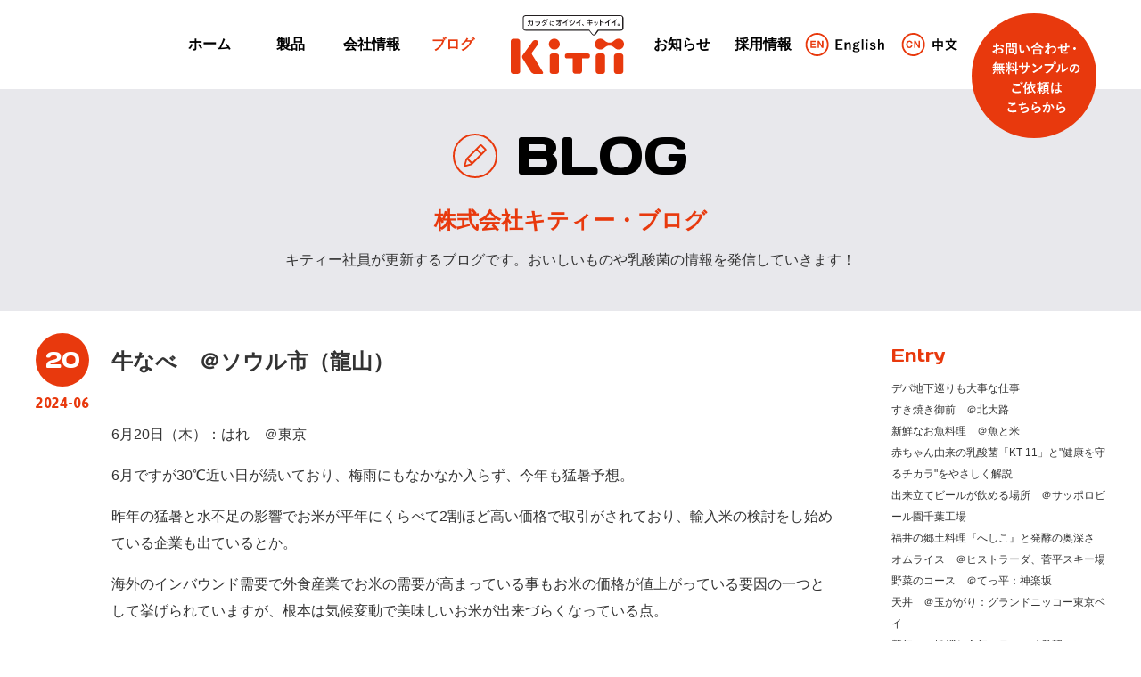

--- FILE ---
content_type: text/html; charset=UTF-8
request_url: https://www.kitii.co.jp/blog/2024/06/001864.html
body_size: 12276
content:
<!DOCTYPE html>
<html lang="ja" class="no-js">
<head prefix="og: http://ogp.me/ns# fb: http://ogp.me/ns/fb# article: http://ogp.me/ns/article#">
<meta charset="utf-8">
<!-- Google Tag Manager -->
<script>(function(w,d,s,l,i){w[l]=w[l]||[];w[l].push({'gtm.start':
new Date().getTime(),event:'gtm.js'});var f=d.getElementsByTagName(s)[0],
j=d.createElement(s),dl=l!='dataLayer'?'&l='+l:'';j.async=true;j.src=
'https://www.googletagmanager.com/gtm.js?id='+i+dl;f.parentNode.insertBefore(j,f);
})(window,document,'script','dataLayer','GTM-M33RWGQ');</script>
<!-- End Google Tag Manager -->
<meta http-equiv="X-UA-Compatible" content="IE=edge">
<meta http-equiv="imagetoolbar" content="no">
<meta name="viewport" content="width=1280">
<meta name="format-detection" content="telephone=no,email=no">
<link rel="shortcut icon" type="image/x-icon" href="/favicon.ico">
<link rel="apple-touch-icon-precomposed" href="/apple-touch-icon-precomposed.png">
<link rel="canonical" href="https://www.kitii.co.jp/blog/2024/06/001864.html">
<link rel="alternate" media="only screen and (max-width: 640px)" href="https://www.kitii.co.jp/sp/blog/2024/06/001864.html">
<link rel="alternate" type="application/atom+xml" title="Recent Entries" href="https://www.kitii.co.jp/blog/atom.xml">

<title>牛なべ　＠ソウル市（龍山） - 新ブログ - BLOG - KITII｜株式会社キティー</title>
<meta name="description" content="株式会社キティーのブログについて紹介します。お肉・魚介をやわらかく仕上げる「梅ソフト」「ヴィネッタ」のほか、クリスパタス菌粉末製剤「KT-11」「ファーベックスKT」を提供しています。">
<meta name="keywords" content="株式会社キティー,梅ソフト,ヴィネッタ,ビネッタ,お肉をやわらかく,歩留まり向上,クリスパタス菌">

<meta property="og:title" content="牛なべ　＠ソウル市（龍山） - 新ブログ - BLOG - KITII｜株式会社キティー">
<meta property="og:url" content="https://www.kitii.co.jp/blog/2024/06/001864.html">
<meta property="og:description" content="株式会社キティーのブログについて紹介します。お肉・魚介をやわらかく仕上げる「梅ソフト」「ヴィネッタ」のほか、クリスパタス菌粉末製剤「KT-11」「ファーベックスKT」を提供しています。">
<meta property="og:image" content="https://www.kitii.co.jp/assets/img/sns.jpg">

<!--[if lt IE 9]>
<script src="/assets/js/html5shiv.min.js"></script>
<script src="/assets/js/selectivizr-min.js"></script>
<![endif]-->
<link rel="preconnect" href="https://fonts.googleapis.com">
<link rel="preconnect" href="https://fonts.gstatic.com" crossorigin>
<link rel="stylesheet" href="https://fonts.googleapis.com/css2?family=Asap:wght@400;700&family=Days+One&family=Nunito:ital,wght@0,300;0,700;1,400&display=swap">
<link rel="stylesheet" href="/assets/css/critical_main.css" media="all">
<link rel="preload" href="/assets/css/main.css" as="style">
<link rel="stylesheet" href="/assets/css/main.css" media="print" onload="this.media='all'">
<link href="/assets/css/blog.css" rel="stylesheet" media="all">
<script type="application/ld+json">
    {
      "@context": "https://schema.org",
      "@type": "BreadcrumbList",
      "itemListElement": [{
        "@type": "ListItem",
        "position": 1,
        "name": "株式会社キティー（KITII）",
      "item": "https://www.kitii.co.jp/"
      },{
        "@type": "ListItem",
        "position": 2,
        "name": "BLOG",
        "item": "https://www.kitii.co.jp/blog/"
      },{
        "@type": "ListItem",
        "position": 3,
        "name": "2024年",
        "item": "https://www.kitii.co.jp/blog/2024/"
      },{
        "@type": "ListItem",
        "position": 4,
        "name": "2024年06月",
        "item": "https://www.kitii.co.jp/blog/2024/06/"
      },{
        "@type": "ListItem",
        "position": 5,
        "name": "牛なべ　＠ソウル市（龍山）",
        "item": "https://www.kitii.co.jp/blog/2024/06/001864.html"
      }]
    }
    </script>
</head>
<body class="blog blog_new">
<!-- Google Tag Manager (noscript) -->
<noscript><iframe src="https://www.googletagmanager.com/ns.html?id=GTM-M33RWGQ"
height="0" width="0" style="display:none;visibility:hidden"></iframe></noscript>
<!-- End Google Tag Manager (noscript) -->
<svg aria-hidden="true" style="position: absolute; width: 0; height: 0; overflow: hidden;" version="1.1" xmlns="http://www.w3.org/2000/svg" xmlns:xlink="http://www.w3.org/1999/xlink">
<defs>
<symbol id="icon-lang_ch" viewBox="0 0 76 32">
<path fill="currentColor" class="text" d="M48.72 11.304h-3.314c-1.76 0-2.354-0.037-2.491-0.037-0.183 0-0.194 0.018-0.194 0.201 0 0.114 0.034 0.695 0.034 2.561v1.885c0 2.927-0.034 3.475-0.034 3.585 0 0.201 0.011 0.219 0.194 0.219h1.566c0.183 0 0.194-0.018 0.194-0.219v-0.841h4.046v2.286c0 2.159-0.034 3.238-0.034 3.347 0 0.183 0.011 0.201 0.194 0.201h1.634c0.183 0 0.194-0.018 0.194-0.201 0-0.091-0.034-1.207-0.034-3.384v-2.249h4.286v0.77c0 0.183 0.011 0.201 0.194 0.201h1.554c0.183 0 0.206-0.018 0.206-0.201 0-0.114-0.034-0.64-0.034-3.567v-2.125c0-1.592 0.034-2.159 0.034-2.269 0-0.183-0.023-0.201-0.206-0.201-0.126 0-0.731 0.037-2.48 0.037h-3.554v-1.371c-0.007-0.095-0.012-0.206-0.012-0.318 0-0.416 0.059-0.818 0.168-1.198l-0.008 0.031c0.057-0.106 0.090-0.232 0.091-0.365v-0c-0.033-0.128-0.148-0.221-0.284-0.221-0.009 0-0.018 0-0.026 0.001l0.001-0c-0.629-0.073-1.36-0.114-2.034-0.128 0.097 0.603 0.153 1.297 0.153 2.005 0 0.118-0.002 0.237-0.005 0.354l0-0.017v1.225zM54.96 13.079v3.805h-4.286v-3.805zM44.674 13.079h4.046v3.805h-4.046zM73.589 12.603c1.646 0 2.217 0.037 2.331 0.037 0.194 0 0.217-0.018 0.217-0.201v-1.486c0-0.183-0.023-0.201-0.217-0.201-0.114 0-0.686 0.037-2.331 0.037h-4.514v-0.914c-0.023-0.136-0.036-0.293-0.036-0.452 0-0.329 0.055-0.645 0.156-0.94l-0.006 0.020c0.055-0.106 0.092-0.231 0.103-0.362l0-0.004c-0.017-0.117-0.117-0.206-0.238-0.206-0.017 0-0.034 0.002-0.050 0.005l0.002-0c-0.604-0.075-1.31-0.122-2.026-0.128l-0.009-0c0.097 0.549 0.152 1.181 0.152 1.826 0 0.098-0.001 0.195-0.004 0.293l0-0.014v0.878h-4.206c-1.646 0-2.217-0.037-2.331-0.037-0.183 0-0.194 0.018-0.194 0.201v1.486c0 0.183 0.011 0.201 0.194 0.201 0.114 0 0.686-0.037 2.331-0.037h0.343c0.711 2.571 1.938 4.797 3.571 6.659l-0.016-0.019c-1.902 1.433-4.138 2.546-6.56 3.206l-0.137 0.032c0.347 0.381 0.626 0.831 0.813 1.326l0.010 0.029c0.126 0.329 0.183 0.457 0.343 0.457 0.168-0.025 0.318-0.065 0.461-0.119l-0.015 0.005c2.505-0.848 4.673-2.067 6.562-3.614l-0.037 0.029c1.848 1.54 4.017 2.773 6.383 3.579l0.143 0.042c0.124 0.046 0.267 0.078 0.417 0.091l0.006 0c0.183 0 0.24-0.128 0.366-0.475 0.204-0.579 0.499-1.078 0.873-1.506l-0.005 0.005c-2.556-0.634-4.796-1.707-6.749-3.146l0.052 0.037c1.602-1.829 2.796-4.057 3.417-6.512l0.023-0.109h0.411zM71.017 12.603c-0.452 2.080-1.415 3.889-2.751 5.351l0.008-0.009c-1.39-1.456-2.435-3.253-2.996-5.254l-0.021-0.088z"></path>
<path fill="none" stroke="#e8390d" stroke-linejoin="round" stroke-linecap="butt" stroke-miterlimit="4" stroke-width="2.2857" d="M30.857 16c0 8.205-6.652 14.857-14.857 14.857s-14.857-6.652-14.857-14.857c0-8.205 6.652-14.857 14.857-14.857s14.857 6.652 14.857 14.857z"></path>
<path fill="#e8390d" d="M6.034 15.755c-0.006 0.094-0.009 0.204-0.009 0.315 0 1.31 0.456 2.513 1.217 3.459l-0.008-0.011c0.769 0.847 1.874 1.377 3.103 1.377 0.074 0 0.148-0.002 0.221-0.006l-0.010 0c0.046 0.002 0.1 0.003 0.154 0.003 1.015 0 1.941-0.385 2.638-1.017l-0.003 0.003c0.718-0.676 1.21-1.585 1.357-2.605l0.003-0.024h-2.057c-0.091 0.436-0.266 0.82-0.509 1.151l0.006-0.008c-0.36 0.437-0.901 0.713-1.507 0.713-0.041 0-0.081-0.001-0.121-0.004l0.005 0c-0.009 0-0.021 0-0.032 0-0.679 0-1.283-0.322-1.667-0.823l-0.004-0.005c-0.428-0.617-0.684-1.382-0.684-2.207 0-0.099 0.004-0.197 0.011-0.294l-0.001 0.013c-0.005-0.077-0.008-0.168-0.008-0.259 0-0.854 0.241-1.651 0.659-2.328l-0.011 0.019c0.365-0.55 0.982-0.908 1.682-0.908 0.019 0 0.038 0 0.057 0.001l-0.003-0c0.043-0.003 0.094-0.005 0.145-0.005 0.588 0 1.117 0.249 1.488 0.647l0.001 0.001c0.234 0.301 0.409 0.661 0.499 1.054l0.004 0.018h2.057c-0.046-0.698-0.292-1.33-0.681-1.85l0.006 0.009c-0.848-1.002-2.106-1.635-3.512-1.635-1.204 0-2.3 0.464-3.119 1.222l0.003-0.003c-0.858 0.96-1.383 2.234-1.383 3.63 0 0.124 0.004 0.248 0.012 0.37l-0.001-0.017zM17.017 20.61h1.92v-7.003l4.011 7.003h2.069v-9.867h-1.92v6.88l-3.92-6.882h-2.16v9.871z"></path>
</symbol>
<symbol id="icon-lang_ch_w" viewBox="0 0 76 32">
<path fill="currentColor" class="text" d="M48.72 11.304h-3.314c-1.76 0-2.354-0.037-2.491-0.037-0.183 0-0.194 0.018-0.194 0.201 0 0.114 0.034 0.695 0.034 2.561v1.885c0 2.927-0.034 3.475-0.034 3.585 0 0.201 0.011 0.219 0.194 0.219h1.566c0.183 0 0.194-0.018 0.194-0.219v-0.841h4.046v2.286c0 2.159-0.034 3.238-0.034 3.347 0 0.183 0.011 0.201 0.194 0.201h1.634c0.183 0 0.194-0.018 0.194-0.201 0-0.091-0.034-1.207-0.034-3.384v-2.249h4.286v0.77c0 0.183 0.011 0.201 0.194 0.201h1.554c0.183 0 0.206-0.018 0.206-0.201 0-0.114-0.034-0.64-0.034-3.567v-2.125c0-1.592 0.034-2.159 0.034-2.269 0-0.183-0.023-0.201-0.206-0.201-0.126 0-0.731 0.037-2.48 0.037h-3.554v-1.371c-0.007-0.095-0.012-0.206-0.012-0.318 0-0.416 0.059-0.818 0.168-1.198l-0.008 0.031c0.057-0.106 0.090-0.232 0.091-0.365v-0c-0.033-0.128-0.148-0.221-0.284-0.221-0.009 0-0.018 0-0.026 0.001l0.001-0c-0.629-0.073-1.36-0.114-2.034-0.128 0.097 0.603 0.153 1.297 0.153 2.005 0 0.118-0.002 0.237-0.005 0.354l0-0.017v1.225zM54.96 13.079v3.805h-4.286v-3.805zM44.674 13.079h4.046v3.805h-4.046zM73.589 12.603c1.646 0 2.217 0.037 2.331 0.037 0.194 0 0.217-0.018 0.217-0.201v-1.486c0-0.183-0.023-0.201-0.217-0.201-0.114 0-0.686 0.037-2.331 0.037h-4.514v-0.914c-0.023-0.136-0.036-0.293-0.036-0.452 0-0.329 0.055-0.645 0.156-0.94l-0.006 0.020c0.055-0.106 0.092-0.231 0.103-0.362l0-0.004c-0.017-0.117-0.117-0.206-0.238-0.206-0.017 0-0.034 0.002-0.050 0.005l0.002-0c-0.604-0.075-1.31-0.122-2.026-0.128l-0.009-0c0.097 0.549 0.152 1.181 0.152 1.826 0 0.098-0.001 0.195-0.004 0.293l0-0.014v0.878h-4.206c-1.646 0-2.217-0.037-2.331-0.037-0.183 0-0.194 0.018-0.194 0.201v1.486c0 0.183 0.011 0.201 0.194 0.201 0.114 0 0.686-0.037 2.331-0.037h0.343c0.711 2.571 1.938 4.797 3.571 6.659l-0.016-0.019c-1.902 1.433-4.138 2.546-6.56 3.206l-0.137 0.032c0.347 0.381 0.626 0.831 0.813 1.326l0.010 0.029c0.126 0.329 0.183 0.457 0.343 0.457 0.168-0.025 0.318-0.065 0.461-0.119l-0.015 0.005c2.505-0.848 4.673-2.067 6.562-3.614l-0.037 0.029c1.848 1.54 4.017 2.773 6.383 3.579l0.143 0.042c0.124 0.046 0.267 0.078 0.417 0.091l0.006 0c0.183 0 0.24-0.128 0.366-0.475 0.204-0.579 0.499-1.078 0.873-1.506l-0.005 0.005c-2.556-0.634-4.796-1.707-6.749-3.146l0.052 0.037c1.602-1.829 2.796-4.057 3.417-6.512l0.023-0.109h0.411zM71.017 12.603c-0.452 2.080-1.415 3.889-2.751 5.351l0.008-0.009c-1.39-1.456-2.435-3.253-2.996-5.254l-0.021-0.088z"></path>
<path fill="none" stroke="#fff" stroke-linejoin="round" stroke-linecap="butt" stroke-miterlimit="4" stroke-width="2.2857" d="M30.857 16c0 8.205-6.652 14.857-14.857 14.857s-14.857-6.652-14.857-14.857c0-8.205 6.652-14.857 14.857-14.857s14.857 6.652 14.857 14.857z"></path>
<path fill="#fff" d="M6.034 15.755c-0.006 0.094-0.009 0.204-0.009 0.315 0 1.31 0.456 2.513 1.217 3.459l-0.008-0.011c0.769 0.847 1.874 1.377 3.103 1.377 0.074 0 0.148-0.002 0.221-0.006l-0.010 0c0.046 0.002 0.1 0.003 0.154 0.003 1.015 0 1.941-0.385 2.638-1.017l-0.003 0.003c0.718-0.676 1.21-1.585 1.357-2.605l0.003-0.024h-2.057c-0.091 0.436-0.266 0.82-0.509 1.151l0.006-0.008c-0.36 0.437-0.901 0.713-1.507 0.713-0.041 0-0.081-0.001-0.121-0.004l0.005 0c-0.009 0-0.021 0-0.032 0-0.679 0-1.283-0.322-1.667-0.823l-0.004-0.005c-0.428-0.617-0.684-1.382-0.684-2.207 0-0.099 0.004-0.197 0.011-0.294l-0.001 0.013c-0.005-0.077-0.008-0.168-0.008-0.259 0-0.854 0.241-1.651 0.659-2.328l-0.011 0.019c0.365-0.55 0.982-0.908 1.682-0.908 0.019 0 0.038 0 0.057 0.001l-0.003-0c0.043-0.003 0.094-0.005 0.145-0.005 0.588 0 1.117 0.249 1.488 0.647l0.001 0.001c0.234 0.301 0.409 0.661 0.499 1.054l0.004 0.018h2.057c-0.046-0.698-0.292-1.33-0.681-1.85l0.006 0.009c-0.848-1.002-2.106-1.635-3.512-1.635-1.204 0-2.3 0.464-3.119 1.222l0.003-0.003c-0.858 0.96-1.383 2.234-1.383 3.63 0 0.124 0.004 0.248 0.012 0.37l-0.001-0.017zM17.017 20.61h1.92v-7.003l4.011 7.003h2.069v-9.867h-1.92v6.88l-3.92-6.882h-2.16v9.871z"></path>
</symbol>
<symbol id="icon-lang_en" viewBox="0 0 108 32">
<path fill="currentColor" class="text" d="M51.086 8.909h-9.36v14.195h9.509v-1.961h-7.040v-4.571h5.211v-1.955h-5.211v-3.751h6.891zM56.309 13.061h-2.229v10.043h2.297v-6.586c0.451-0.905 1.308-1.55 2.326-1.7l0.017-0.002c0.903 0 1.394 0.53 1.394 1.683v6.603h2.354v-7.243c0.009-0.084 0.014-0.181 0.014-0.279 0-1.515-1.228-2.743-2.743-2.743-0.049 0-0.098 0.001-0.147 0.004l0.007-0c-1.397 0.073-2.601 0.839-3.281 1.958l-0.010 0.018zM74.777 11.67c-0.091-0.010-0.196-0.016-0.302-0.016-1.146 0-2.135 0.673-2.593 1.645l-0.007 0.017c-0.6-0.3-1.308-0.476-2.056-0.476-0.028 0-0.057 0-0.085 0.001l0.004-0c-2.309 0-3.943 1.28-3.943 3.219-0.001 0.029-0.002 0.064-0.002 0.098 0 1.075 0.567 2.019 1.417 2.547l0.013 0.007c-0.843 0.36-1.441 1.143-1.531 2.076l-0.001 0.010c0.030 0.772 0.638 1.393 1.401 1.444l0.005 0c-0.97 0.192-1.714 0.972-1.85 1.946l-0.001 0.012c0 1.445 1.611 2.433 4.526 2.433 3.269 0 5.051-1.299 5.051-3.055 0-1.463-0.846-2.342-3.486-2.598l-2.263-0.183c-1.154-0.114-1.394-0.311-1.394-0.731 0.066-0.41 0.348-0.741 0.724-0.875l0.008-0.002c0.391 0.105 0.839 0.165 1.301 0.165 0.001 0 0.001 0 0.002 0h-0c2.32 0 3.954-1.225 3.954-3.314-0.007-0.783-0.32-1.491-0.824-2.013l0.001 0.001c0.395-0.333 0.91-0.535 1.472-0.535 0.114 0 0.226 0.008 0.335 0.024l-0.012-0.002zM69.737 14.194c0.026-0.001 0.056-0.002 0.087-0.002 0.964 0 1.745 0.781 1.745 1.745 0 0.037-0.001 0.074-0.003 0.11l0-0.005c-0.005 1.006-0.822 1.819-1.829 1.819-1.010 0-1.829-0.819-1.829-1.829 0-0.003 0-0.006 0-0.010v0c-0.002-0.030-0.003-0.064-0.003-0.099 0-0.957 0.776-1.733 1.733-1.733 0.035 0 0.069 0.001 0.104 0.003l-0.005-0zM70.971 22.774c1.52 0.165 1.851 0.494 1.851 1.17 0 0.713-0.971 1.335-2.926 1.335-1.669 0-2.766-0.512-2.766-1.39 0.098-0.711 0.651-1.267 1.351-1.37l0.009-0.001zM79.851 8.651h-2.297v14.453h2.297v-14.451zM85.829 13.061h-2.309v10.043h2.309zM85.92 8.909h-2.491v2.36h2.491zM96.777 15.402c-0.496-1.51-1.894-2.582-3.542-2.582-0.137 0-0.273 0.007-0.406 0.022l0.017-0.001c-2.457 0-3.771 1.243-3.771 2.857 0 1.683 0.766 2.47 2.949 3.055l0.834 0.238c1.6 0.457 1.943 0.677 1.943 1.501 0 0.731-0.514 1.298-1.829 1.298-0.009 0-0.020 0-0.030 0-1.016 0-1.865-0.715-2.070-1.67l-0.002-0.014-2.149 0.75c0.651 1.757 2.069 2.506 4.194 2.506 2.731 0 4.057-1.299 4.057-3.091 0-1.629-0.823-2.451-3.109-3.055l-0.834-0.219c-1.463-0.384-1.794-0.713-1.794-1.499 0.103-0.631 0.644-1.107 1.297-1.107 0.095 0 0.188 0.010 0.278 0.029l-0.009-0.002c0.004-0 0.009-0 0.014-0 0.925 0 1.687 0.702 1.78 1.603l0.001 0.008zM102.377 8.653h-2.309v14.451h2.309v-6.549c0.447-0.912 1.305-1.562 2.326-1.712l0.017-0.002c0.891 0 1.383 0.512 1.383 1.683v6.585h2.366v-7.25c0.008-0.078 0.012-0.169 0.012-0.261 0-1.515-1.228-2.743-2.743-2.743-0.053 0-0.105 0.001-0.157 0.004l0.007-0c-1.355 0.081-2.522 0.813-3.202 1.886l-0.010 0.017z"></path>
<path fill="none" stroke="#e8390d" stroke-linejoin="round" stroke-linecap="butt" stroke-miterlimit="4" stroke-width="2.2857" d="M30.857 16c0 8.205-6.652 14.857-14.857 14.857s-14.857-6.652-14.857-14.857c0-8.205 6.652-14.857 14.857-14.857s14.857 6.652 14.857 14.857z"></path>
<path fill="#e8390d" d="M14.137 10.743h-7.246v9.871h7.486v-1.777h-5.463v-2.538h4.789v-1.714h-4.789v-2.096h5.223zM16.64 20.614h1.92v-7.007l4.011 7.003h2.069v-9.867h-1.92v6.88l-3.92-6.882h-2.16v9.871z"></path>
</symbol>
<symbol id="icon-lang_en_w" viewBox="0 0 108 32">
<path fill="currentColor" class="text" d="M51.086 8.909h-9.36v14.195h9.509v-1.961h-7.040v-4.571h5.211v-1.955h-5.211v-3.751h6.891zM56.309 13.061h-2.229v10.043h2.297v-6.586c0.451-0.905 1.308-1.55 2.326-1.7l0.017-0.002c0.903 0 1.394 0.53 1.394 1.683v6.603h2.354v-7.243c0.009-0.084 0.014-0.181 0.014-0.279 0-1.515-1.228-2.743-2.743-2.743-0.049 0-0.098 0.001-0.147 0.004l0.007-0c-1.397 0.073-2.601 0.839-3.281 1.958l-0.010 0.018zM74.777 11.67c-0.091-0.010-0.196-0.016-0.302-0.016-1.146 0-2.135 0.673-2.593 1.645l-0.007 0.017c-0.6-0.3-1.308-0.476-2.056-0.476-0.028 0-0.057 0-0.085 0.001l0.004-0c-2.309 0-3.943 1.28-3.943 3.219-0.001 0.029-0.002 0.064-0.002 0.098 0 1.075 0.567 2.019 1.417 2.547l0.013 0.007c-0.843 0.36-1.441 1.143-1.531 2.076l-0.001 0.010c0.030 0.772 0.638 1.393 1.401 1.444l0.005 0c-0.97 0.192-1.714 0.972-1.85 1.946l-0.001 0.012c0 1.445 1.611 2.433 4.526 2.433 3.269 0 5.051-1.299 5.051-3.055 0-1.463-0.846-2.342-3.486-2.598l-2.263-0.183c-1.154-0.114-1.394-0.311-1.394-0.731 0.066-0.41 0.348-0.741 0.724-0.875l0.008-0.002c0.391 0.105 0.839 0.165 1.301 0.165 0.001 0 0.001 0 0.002 0h-0c2.32 0 3.954-1.225 3.954-3.314-0.007-0.783-0.32-1.491-0.824-2.013l0.001 0.001c0.395-0.333 0.91-0.535 1.472-0.535 0.114 0 0.226 0.008 0.335 0.024l-0.012-0.002zM69.737 14.194c0.026-0.001 0.056-0.002 0.087-0.002 0.964 0 1.745 0.781 1.745 1.745 0 0.037-0.001 0.074-0.003 0.11l0-0.005c-0.005 1.006-0.822 1.819-1.829 1.819-1.010 0-1.829-0.819-1.829-1.829 0-0.003 0-0.006 0-0.010v0c-0.002-0.030-0.003-0.064-0.003-0.099 0-0.957 0.776-1.733 1.733-1.733 0.035 0 0.069 0.001 0.104 0.003l-0.005-0zM70.971 22.774c1.52 0.165 1.851 0.494 1.851 1.17 0 0.713-0.971 1.335-2.926 1.335-1.669 0-2.766-0.512-2.766-1.39 0.098-0.711 0.651-1.267 1.351-1.37l0.009-0.001zM79.851 8.651h-2.297v14.453h2.297v-14.451zM85.829 13.061h-2.309v10.043h2.309zM85.92 8.909h-2.491v2.36h2.491zM96.777 15.402c-0.496-1.51-1.894-2.582-3.542-2.582-0.137 0-0.273 0.007-0.406 0.022l0.017-0.001c-2.457 0-3.771 1.243-3.771 2.857 0 1.683 0.766 2.47 2.949 3.055l0.834 0.238c1.6 0.457 1.943 0.677 1.943 1.501 0 0.731-0.514 1.298-1.829 1.298-0.009 0-0.020 0-0.030 0-1.016 0-1.865-0.715-2.070-1.67l-0.002-0.014-2.149 0.75c0.651 1.757 2.069 2.506 4.194 2.506 2.731 0 4.057-1.299 4.057-3.091 0-1.629-0.823-2.451-3.109-3.055l-0.834-0.219c-1.463-0.384-1.794-0.713-1.794-1.499 0.103-0.631 0.644-1.107 1.297-1.107 0.095 0 0.188 0.010 0.278 0.029l-0.009-0.002c0.004-0 0.009-0 0.014-0 0.925 0 1.687 0.702 1.78 1.603l0.001 0.008zM102.377 8.653h-2.309v14.451h2.309v-6.549c0.447-0.912 1.305-1.562 2.326-1.712l0.017-0.002c0.891 0 1.383 0.512 1.383 1.683v6.585h2.366v-7.25c0.008-0.078 0.012-0.169 0.012-0.261 0-1.515-1.228-2.743-2.743-2.743-0.053 0-0.105 0.001-0.157 0.004l0.007-0c-1.355 0.081-2.522 0.813-3.202 1.886l-0.010 0.017z"></path>
<path fill="none" stroke="#fff" stroke-linejoin="round" stroke-linecap="butt" stroke-miterlimit="4" stroke-width="2.2857" d="M30.857 16c0 8.205-6.652 14.857-14.857 14.857s-14.857-6.652-14.857-14.857c0-8.205 6.652-14.857 14.857-14.857s14.857 6.652 14.857 14.857z"></path>
<path fill="#fff" d="M14.137 10.743h-7.246v9.871h7.486v-1.777h-5.463v-2.538h4.789v-1.714h-4.789v-2.096h5.223zM16.64 20.614h1.92v-7.007l4.011 7.003h2.069v-9.867h-1.92v6.88l-3.92-6.882h-2.16v9.871z"></path>
</symbol>
<symbol id="icon-lang_ja" viewBox="0 0 94 32">
<path fill="currentColor" class="text" d="M44.343 24.219c0.183 0 0.201-0.018 0.201-0.201v-0.987h7.665v0.896c0 0.183 0.018 0.201 0.201 0.201h1.627c0.183 0 0.201-0.018 0.201-0.201 0-0.114-0.037-1.189-0.037-6.439v-4.062c0-3 0.037-4.114 0.037-4.229 0-0.201-0.018-0.219-0.201-0.219-0.114 0-0.75 0.037-2.525 0.037h-6.274c-1.775 0-2.4-0.037-2.525-0.037-0.183 0-0.201 0.018-0.201 0.219 0 0.114 0.037 1.225 0.037 4.775v3.53c0 5.305-0.037 6.384-0.037 6.514 0 0.183 0.018 0.201 0.201 0.201h1.629zM44.544 21.219v-4.427h7.665v4.427zM44.544 10.829h7.665v4.17h-7.665zM64.623 13.207c-1.584 2.824-3.855 5.096-6.594 6.634l-0.086 0.044c0.387 0.34 0.705 0.746 0.94 1.202l0.011 0.023c0.040 0.187 0.172 0.336 0.345 0.401l0.004 0.001c0.164-0.037 0.306-0.114 0.421-0.22l-0.001 0.001c2.411-1.676 4.356-3.856 5.715-6.396l0.048-0.097c0 1.501-0.018 3.183-0.055 4.738h-0.8c-1.609 0-2.139-0.037-2.249-0.037-0.183 0-0.201 0.018-0.201 0.201v1.391c0 0.183 0.018 0.201 0.201 0.201 0.114 0 0.64-0.037 2.249-0.037h0.787c-0.037 1.555-0.055 2.743-0.055 3.055 0 0.165 0.018 0.183 0.201 0.183h1.696c0.183 0 0.201-0.018 0.201-0.183 0-0.311-0.037-1.499-0.055-3.055h0.914c1.609 0 2.141 0.037 2.25 0.037 0.201 0 0.219-0.018 0.219-0.201v-1.393c0-0.183-0.018-0.201-0.219-0.201-0.114 0-0.641 0.037-2.25 0.037h-0.952c-0.018-1.627-0.055-3.421-0.055-4.939 1.468 2.771 3.566 5.033 6.113 6.653l0.071 0.042c0.106 0.093 0.235 0.162 0.377 0.2l0.007 0.001c0.177-0.081 0.306-0.242 0.342-0.435l0.001-0.004c0.248-0.504 0.547-0.937 0.9-1.321l-0.004 0.004c-2.942-1.48-5.318-3.714-6.929-6.453l-0.042-0.078h3.797c1.665 0 2.25 0.037 2.36 0.037 0.183 0 0.201-0.018 0.201-0.201v-1.463c0-0.183-0.018-0.201-0.201-0.201-0.114 0-0.695 0.037-2.36 0.037h-4.56v-1.28c-0.006-0.105-0.009-0.228-0.009-0.351 0-0.419 0.036-0.829 0.106-1.227l-0.006 0.042c0.054-0.138 0.094-0.299 0.113-0.466l0.001-0.009c-0.033-0.108-0.132-0.184-0.248-0.184-0.010 0-0.019 0.001-0.028 0.002l0.001-0c-0.64-0.073-1.353-0.114-2.011-0.128 0.085 0.594 0.133 1.281 0.133 1.978 0 0.141-0.002 0.281-0.006 0.421l0-0.021v1.225h-4.263c-1.664 0-2.232-0.037-2.342-0.037-0.183 0-0.201 0.018-0.201 0.201v1.463c0 0.183 0.018 0.201 0.201 0.201 0.114 0 0.678-0.037 2.342-0.037h3.513zM87.296 9.987c-0.091 0.571-0.219 1.134-0.343 1.702-1.28 0-1.757-0.037-1.848-0.037-0.183 0-0.201 0.018-0.201 0.219v1.19c0 0.183 0.018 0.201 0.201 0.201 0.091 0 0.477-0.018 1.446-0.037-0.201 0.713-0.421 1.409-0.658 2.067-1.19 0-1.647-0.037-1.738-0.037-0.183 0-0.201 0.018-0.201 0.201v1.257c0 0.183 0.018 0.201 0.201 0.201 0.114 0 0.695-0.037 2.415-0.037h4.811c1.701 0 2.304 0.037 2.414 0.037 0.166 0 0.184-0.018 0.184-0.201v-1.257c0-0.183-0.018-0.201-0.184-0.201-0.091 0-0.512 0.037-1.554 0.037v-2.105c0-0.859 0.037-1.225 0.037-1.318 0-0.201-0.018-0.219-0.219-0.219-0.091 0-0.603 0.037-2.049 0.037h-1.257c0.128-0.549 0.238-1.115 0.343-1.702h1.992c1.646 0 2.213 0.037 2.322 0.037 0.183 0 0.201-0.018 0.201-0.201v-1.242c0-0.201-0.018-0.219-0.201-0.219-0.114 0-0.677 0.037-2.322 0.037h-4.080c-1.646 0-2.214-0.037-2.305-0.037-0.183 0-0.201 0.018-0.201 0.219v1.243c0 0.183 0.018 0.201 0.201 0.201 0.091 0 0.659-0.037 2.305-0.037h0.293zM90.442 13.225v2.067h-2.707c0.219-0.677 0.421-1.371 0.623-2.067zM86.583 24.53c0.183 0 0.201-0.018 0.201-0.219v-0.654h4.207v0.603c0 0.183 0.019 0.201 0.202 0.201h1.486c0.183 0 0.201-0.018 0.201-0.201 0-0.114-0.037-0.571-0.037-2.857v-1.446c0-0.987 0.037-1.463 0.037-1.592 0-0.183-0.018-0.201-0.201-0.201-0.114 0-0.64 0.037-2.171 0.037h-3.165c-1.536 0-2.049-0.037-2.171-0.037-0.183 0-0.201 0.018-0.201 0.201 0 0.128 0.037 0.603 0.037 1.829v1.243c0 2.323-0.037 2.762-0.037 2.872 0 0.201 0.018 0.219 0.201 0.219h1.427zM86.784 19.755h4.207v2.342h-4.207zM83.528 20.048c0-0.859 0.037-1.298 0.037-1.408 0-0.183-0.018-0.201-0.201-0.201-0.128 0-0.494 0.037-1.683 0.037h-1.755c-1.171 0-1.555-0.037-1.665-0.037-0.201 0-0.219 0.018-0.219 0.201 0 0.128 0.037 0.571 0.037 1.714v1.225c0 2.214-0.037 2.629-0.037 2.762 0 0.183 0.018 0.201 0.219 0.201h1.335c0.184 0 0.202-0.018 0.202-0.201v-0.835h2.032v0.494c0 0.183 0.018 0.201 0.201 0.201h1.336c0.183 0 0.201-0.018 0.201-0.201 0-0.114-0.037-0.512-0.037-2.629v-1.322zM81.826 19.993v2.013h-2.030v-2.011h2.032zM79.429 10.971c-1.39 0-1.847-0.037-1.957-0.037-0.165 0-0.183 0.018-0.183 0.201v1.298c0 0.201 0.018 0.219 0.183 0.219 0.114 0 0.571-0.037 1.957-0.037h2.451c1.391 0 1.848 0.037 1.958 0.037 0.183 0 0.201-0.018 0.201-0.219v-1.295c0-0.183-0.018-0.201-0.201-0.201-0.114 0-0.571 0.037-1.958 0.037h-2.451zM79.978 8.465c-1.19 0-1.555-0.037-1.665-0.037-0.183 0-0.201 0.018-0.201 0.201v1.225c0 0.183 0.018 0.201 0.201 0.201 0.114 0 0.475-0.037 1.665-0.037h1.755c1.19 0 1.537 0.037 1.647 0.037 0.201 0 0.219-0.018 0.219-0.201v-1.221c0-0.183-0.018-0.201-0.219-0.201-0.114 0-0.457 0.037-1.647 0.037h-1.755zM80.033 16.002c-1.117 0-1.446-0.037-1.555-0.037-0.183 0-0.201 0.018-0.201 0.201v1.189c0 0.165 0.018 0.183 0.201 0.183 0.114 0 0.439-0.037 1.555-0.037h1.554c1.117 0 1.427 0.037 1.537 0.037 0.201 0 0.219-0.018 0.219-0.183v-1.189c0-0.183-0.018-0.201-0.219-0.201-0.114 0-0.421 0.037-1.537 0.037zM80.033 13.569c-1.117 0-1.446-0.037-1.555-0.037-0.183 0-0.201 0.018-0.201 0.201v1.17c0 0.183 0.018 0.201 0.201 0.201 0.114 0 0.439-0.037 1.555-0.037h1.554c1.117 0 1.427 0.037 1.537 0.037 0.201 0 0.219-0.018 0.219-0.201v-1.167c0-0.183-0.018-0.201-0.219-0.201-0.114 0-0.421 0.037-1.537 0.037h-1.554z"></path>
<path fill="none" class="circle" stroke="#e8390d" stroke-linejoin="round" stroke-linecap="butt" stroke-miterlimit="4" stroke-width="2.2857" d="M30.857 16c0 8.205-6.652 14.857-14.857 14.857s-14.857-6.652-14.857-14.857c0-8.205 6.652-14.857 14.857-14.857s14.857 6.652 14.857 14.857z"></path>
<path class="circle_icon" fill="#e8390d" d="M12.4,17.5v-6.7h2v6.6c0,0.8-0.1,1.4-0.4,1.9c-0.5,0.8-1.3,1.2-2.6,1.2s-2.1-0.3-2.5-1C8.5,19,8.3,18.1,8.3,17 v-0.2h1.9V17c0,0.7,0.1,1.3,0.2,1.6c0.1,0.3,0.5,0.4,0.9,0.4c0.5,0,0.8-0.2,0.9-0.5C12.4,18.3,12.4,18,12.4,17.5z"></path>
<path class="circle_icon" fill="#e8390d" d="M20.4,17h-2v3.4h-2v-9.5h4.1c1,0,1.7,0.2,2.3,0.7c0.6,0.5,0.9,1.2,0.9,2.3c0,1.1-0.3,1.9-0.9,2.4 C22.3,16.7,21.5,17,20.4,17z M21.3,15c0.3-0.2,0.4-0.6,0.4-1.1c0-0.5-0.1-0.8-0.4-1.1c-0.3-0.2-0.6-0.3-1.1-0.3h-1.9v2.8h1.9 C20.7,15.3,21.1,15.2,21.3,15z"></path>
</symbol>
<symbol id="icon-lang_ja_w" viewBox="0 0 94 32">
<path fill="currentColor" class="text" d="M44.343 24.219c0.183 0 0.201-0.018 0.201-0.201v-0.987h7.665v0.896c0 0.183 0.018 0.201 0.201 0.201h1.627c0.183 0 0.201-0.018 0.201-0.201 0-0.114-0.037-1.189-0.037-6.439v-4.062c0-3 0.037-4.114 0.037-4.229 0-0.201-0.018-0.219-0.201-0.219-0.114 0-0.75 0.037-2.525 0.037h-6.274c-1.775 0-2.4-0.037-2.525-0.037-0.183 0-0.201 0.018-0.201 0.219 0 0.114 0.037 1.225 0.037 4.775v3.53c0 5.305-0.037 6.384-0.037 6.514 0 0.183 0.018 0.201 0.201 0.201h1.629zM44.544 21.219v-4.427h7.665v4.427zM44.544 10.829h7.665v4.17h-7.665zM64.623 13.207c-1.584 2.824-3.855 5.096-6.594 6.634l-0.086 0.044c0.387 0.34 0.705 0.746 0.94 1.202l0.011 0.023c0.040 0.187 0.172 0.336 0.345 0.401l0.004 0.001c0.164-0.037 0.306-0.114 0.421-0.22l-0.001 0.001c2.411-1.676 4.356-3.856 5.715-6.396l0.048-0.097c0 1.501-0.018 3.183-0.055 4.738h-0.8c-1.609 0-2.139-0.037-2.249-0.037-0.183 0-0.201 0.018-0.201 0.201v1.391c0 0.183 0.018 0.201 0.201 0.201 0.114 0 0.64-0.037 2.249-0.037h0.787c-0.037 1.555-0.055 2.743-0.055 3.055 0 0.165 0.018 0.183 0.201 0.183h1.696c0.183 0 0.201-0.018 0.201-0.183 0-0.311-0.037-1.499-0.055-3.055h0.914c1.609 0 2.141 0.037 2.25 0.037 0.201 0 0.219-0.018 0.219-0.201v-1.393c0-0.183-0.018-0.201-0.219-0.201-0.114 0-0.641 0.037-2.25 0.037h-0.952c-0.018-1.627-0.055-3.421-0.055-4.939 1.468 2.771 3.566 5.033 6.113 6.653l0.071 0.042c0.106 0.093 0.235 0.162 0.377 0.2l0.007 0.001c0.177-0.081 0.306-0.242 0.342-0.435l0.001-0.004c0.248-0.504 0.547-0.937 0.9-1.321l-0.004 0.004c-2.942-1.48-5.318-3.714-6.929-6.453l-0.042-0.078h3.797c1.665 0 2.25 0.037 2.36 0.037 0.183 0 0.201-0.018 0.201-0.201v-1.463c0-0.183-0.018-0.201-0.201-0.201-0.114 0-0.695 0.037-2.36 0.037h-4.56v-1.28c-0.006-0.105-0.009-0.228-0.009-0.351 0-0.419 0.036-0.829 0.106-1.227l-0.006 0.042c0.054-0.138 0.094-0.299 0.113-0.466l0.001-0.009c-0.033-0.108-0.132-0.184-0.248-0.184-0.010 0-0.019 0.001-0.028 0.002l0.001-0c-0.64-0.073-1.353-0.114-2.011-0.128 0.085 0.594 0.133 1.281 0.133 1.978 0 0.141-0.002 0.281-0.006 0.421l0-0.021v1.225h-4.263c-1.664 0-2.232-0.037-2.342-0.037-0.183 0-0.201 0.018-0.201 0.201v1.463c0 0.183 0.018 0.201 0.201 0.201 0.114 0 0.678-0.037 2.342-0.037h3.513zM87.296 9.987c-0.091 0.571-0.219 1.134-0.343 1.702-1.28 0-1.757-0.037-1.848-0.037-0.183 0-0.201 0.018-0.201 0.219v1.19c0 0.183 0.018 0.201 0.201 0.201 0.091 0 0.477-0.018 1.446-0.037-0.201 0.713-0.421 1.409-0.658 2.067-1.19 0-1.647-0.037-1.738-0.037-0.183 0-0.201 0.018-0.201 0.201v1.257c0 0.183 0.018 0.201 0.201 0.201 0.114 0 0.695-0.037 2.415-0.037h4.811c1.701 0 2.304 0.037 2.414 0.037 0.166 0 0.184-0.018 0.184-0.201v-1.257c0-0.183-0.018-0.201-0.184-0.201-0.091 0-0.512 0.037-1.554 0.037v-2.105c0-0.859 0.037-1.225 0.037-1.318 0-0.201-0.018-0.219-0.219-0.219-0.091 0-0.603 0.037-2.049 0.037h-1.257c0.128-0.549 0.238-1.115 0.343-1.702h1.992c1.646 0 2.213 0.037 2.322 0.037 0.183 0 0.201-0.018 0.201-0.201v-1.242c0-0.201-0.018-0.219-0.201-0.219-0.114 0-0.677 0.037-2.322 0.037h-4.080c-1.646 0-2.214-0.037-2.305-0.037-0.183 0-0.201 0.018-0.201 0.219v1.243c0 0.183 0.018 0.201 0.201 0.201 0.091 0 0.659-0.037 2.305-0.037h0.293zM90.442 13.225v2.067h-2.707c0.219-0.677 0.421-1.371 0.623-2.067zM86.583 24.53c0.183 0 0.201-0.018 0.201-0.219v-0.654h4.207v0.603c0 0.183 0.019 0.201 0.202 0.201h1.486c0.183 0 0.201-0.018 0.201-0.201 0-0.114-0.037-0.571-0.037-2.857v-1.446c0-0.987 0.037-1.463 0.037-1.592 0-0.183-0.018-0.201-0.201-0.201-0.114 0-0.64 0.037-2.171 0.037h-3.165c-1.536 0-2.049-0.037-2.171-0.037-0.183 0-0.201 0.018-0.201 0.201 0 0.128 0.037 0.603 0.037 1.829v1.243c0 2.323-0.037 2.762-0.037 2.872 0 0.201 0.018 0.219 0.201 0.219h1.427zM86.784 19.755h4.207v2.342h-4.207zM83.528 20.048c0-0.859 0.037-1.298 0.037-1.408 0-0.183-0.018-0.201-0.201-0.201-0.128 0-0.494 0.037-1.683 0.037h-1.755c-1.171 0-1.555-0.037-1.665-0.037-0.201 0-0.219 0.018-0.219 0.201 0 0.128 0.037 0.571 0.037 1.714v1.225c0 2.214-0.037 2.629-0.037 2.762 0 0.183 0.018 0.201 0.219 0.201h1.335c0.184 0 0.202-0.018 0.202-0.201v-0.835h2.032v0.494c0 0.183 0.018 0.201 0.201 0.201h1.336c0.183 0 0.201-0.018 0.201-0.201 0-0.114-0.037-0.512-0.037-2.629v-1.322zM81.826 19.993v2.013h-2.030v-2.011h2.032zM79.429 10.971c-1.39 0-1.847-0.037-1.957-0.037-0.165 0-0.183 0.018-0.183 0.201v1.298c0 0.201 0.018 0.219 0.183 0.219 0.114 0 0.571-0.037 1.957-0.037h2.451c1.391 0 1.848 0.037 1.958 0.037 0.183 0 0.201-0.018 0.201-0.219v-1.295c0-0.183-0.018-0.201-0.201-0.201-0.114 0-0.571 0.037-1.958 0.037h-2.451zM79.978 8.465c-1.19 0-1.555-0.037-1.665-0.037-0.183 0-0.201 0.018-0.201 0.201v1.225c0 0.183 0.018 0.201 0.201 0.201 0.114 0 0.475-0.037 1.665-0.037h1.755c1.19 0 1.537 0.037 1.647 0.037 0.201 0 0.219-0.018 0.219-0.201v-1.221c0-0.183-0.018-0.201-0.219-0.201-0.114 0-0.457 0.037-1.647 0.037h-1.755zM80.033 16.002c-1.117 0-1.446-0.037-1.555-0.037-0.183 0-0.201 0.018-0.201 0.201v1.189c0 0.165 0.018 0.183 0.201 0.183 0.114 0 0.439-0.037 1.555-0.037h1.554c1.117 0 1.427 0.037 1.537 0.037 0.201 0 0.219-0.018 0.219-0.183v-1.189c0-0.183-0.018-0.201-0.219-0.201-0.114 0-0.421 0.037-1.537 0.037zM80.033 13.569c-1.117 0-1.446-0.037-1.555-0.037-0.183 0-0.201 0.018-0.201 0.201v1.17c0 0.183 0.018 0.201 0.201 0.201 0.114 0 0.439-0.037 1.555-0.037h1.554c1.117 0 1.427 0.037 1.537 0.037 0.201 0 0.219-0.018 0.219-0.201v-1.167c0-0.183-0.018-0.201-0.219-0.201-0.114 0-0.421 0.037-1.537 0.037h-1.554z"></path>
<path fill="none" class="circle" stroke="#fff" stroke-linejoin="round" stroke-linecap="butt" stroke-miterlimit="4" stroke-width="2.2857" d="M30.857 16c0 8.205-6.652 14.857-14.857 14.857s-14.857-6.652-14.857-14.857c0-8.205 6.652-14.857 14.857-14.857s14.857 6.652 14.857 14.857z"></path>
<path class="circle_icon" fill="#fff" d="M12.4,17.5v-6.7h2v6.6c0,0.8-0.1,1.4-0.4,1.9c-0.5,0.8-1.3,1.2-2.6,1.2s-2.1-0.3-2.5-1C8.5,19,8.3,18.1,8.3,17 v-0.2h1.9V17c0,0.7,0.1,1.3,0.2,1.6c0.1,0.3,0.5,0.4,0.9,0.4c0.5,0,0.8-0.2,0.9-0.5C12.4,18.3,12.4,18,12.4,17.5z"></path>
<path class="circle_icon" fill="#fff" d="M20.4,17h-2v3.4h-2v-9.5h4.1c1,0,1.7,0.2,2.3,0.7c0.6,0.5,0.9,1.2,0.9,2.3c0,1.1-0.3,1.9-0.9,2.4 C22.3,16.7,21.5,17,20.4,17z M21.3,15c0.3-0.2,0.4-0.6,0.4-1.1c0-0.5-0.1-0.8-0.4-1.1c-0.3-0.2-0.6-0.3-1.1-0.3h-1.9v2.8h1.9 C20.7,15.3,21.1,15.2,21.3,15z"></path>
</symbol>
</defs>
</svg>
<header>
  <div class="globalHeader content__visible">
    <div class="globalHeader__inr">
      <nav>
        <div class="navGlobal">
          <div class="navGlobal__item navGlobal__item_home"><a href="/">ホーム</a></div>
          <div class="navGlobal__item navGlobal__item_products"><a href="/products/">製品</a></div>
          <div class="navGlobal__item navGlobal__item_company"><a href="/company/">会社情報</a></div>
          <div class="navGlobal__item navGlobal__item_blog"><a href="/blog/">ブログ</a></div>
          <h1 class="navGlobal__item navGlobal__item_logo"><a href="/" class="logo_ci_127">KITII</a></h1>
          <div class="navGlobal__item navGlobal__item_info"><a href="/info/">お知らせ</a></div>
          <div class="navGlobal__item navGlobal__item_recruit"><a href="/recruit/">採用情報</a></div>
          <div class="navGlobal__item navGlobal__item_langEn">
            <a href="/en/"><svg class="icon-lang_en" width="93" height="26" role="img" aria-label="English"><use xlink:href="#icon-lang_en"></use></svg></a>
          </div>
          <div class="navGlobal__item navGlobal__item_langCh">
            <a href="/ch/"><svg class="icon-lang_ch" width="65" height="26" role="img" aria-label="中文"><use xlink:href="#icon-lang_ch"></use></svg></a>
          </div>
        </div>
        <div class="inquiry">
          <a href="https://www.kitii.co.jp/FS-APL/FS-Form/form.cgi?Code=inquiry_jp_1506_1" class="inquiry__img">
            <img src="/assets/img/header_inq.svg" width="140" height="140" alt="お問い合わせ・無料サンプルのご依頼はこちらから">
            </a>
        </div>
      </nav>
    </div>
  </div>
  <div class="globalHeader__subNav">
    <nav class="navSecond navSecond_products nav-products">
      <div class="navSecond__inr">
        <ul class="navSecond__itemWrap">
          <li class="navSecond__item navSecond__item_products"><a href="/products/">製品一覧</a></li>
          <li class="navSecond__item navSecond__item_restaurants"><a href="/products/restaurants/" target="_blank">飲食店・高齢者施設・病院向け製品</a></li>
          <li class="navSecond__item navSecond__item_cosmetics"><a href="/products/cosmetics/">化粧品向け原料</a></li>
          <li class="navSecond__item navSecond__item_howto"><a href="/products/howto/">製品特徴/使い方</a></li>
          <li class="navSecond__item navSecond__item_recipe"><a href="/products/recipe/">レシピ</a></li>
          <li class="navSecond__item navSecond__item_research"><a href="/products/research/">研究成果</a></li>
        </ul>
      </div>
    </nav>
    <nav class="navSecond navSecond_company nav-company">
      <div class="navSecond__inr">
        <ul class="navSecond__itemWrap">
          <li class="navSecond__item navSecond__item_company"><a href="/company/">会社情報</a></li>
          <li class="navSecond__item navSecond__item_philosophy"><a href="/company/philosophy.html">企業理念</a></li>
          <li class="navSecond__item navSecond__item_outline"><a href="/company/outline.html">会社概要</a></li>
          <li class="navSecond__item navSecond__item_history"><a href="/company/history.html">会社沿革</a></li>
          <li class="navSecond__item navSecond__item_organization"><a href="/company/organization.html">組織図</a></li>
        </ul>
      </div>
    </nav>
  </div>
</header>
  <div class="hero-simple">
<div class="content hero-simple__main">
<h1 class="hero-simple__title"><span class="hero-simple__icon"><i class="icon-blog" aria-hidden="true"></i></span>BLOG</h1>
<h2 class="hero-simple__title2">株式会社キティー・ブログ</h2>
<p class="hero-simple__lead">キティー社員が更新するブログです。おいしいものや乳酸菌の情報を発信していきます！</p>
</div>
</div>

<article>
  <div class="mainContents">
    <div class="content entrywrap">
      <div class="entrywrap__main">
        <section class="entrySection">
<div class="entrySection__date">
<p class="entrySection__day">20</p>
<p class="entrySection__year">2024-06</p>
</div>
<div class="entrySection__title">
<h2 class="heading2">牛なべ　＠ソウル市（龍山）</h2>
</div>

<div class="entrySection__main">
<p>6月20日（木）：はれ　＠東京</p>
<p>6月ですが30℃近い日が続いており、梅雨にもなかなか入らず、今年も猛暑予想。</p>
<p>昨年の猛暑と水不足の影響でお米が平年にくらべて2割ほど高い価格で取引がされており、輸入米の検討をし始めている企業も出ているとか。</p>
<p>海外のインバウンド需要で外食産業でお米の需要が高まっている事もお米の価格が値上がっている要因の一つとして挙げられていますが、根本は気候変動で美味しいお米が出来づらくなっている点。</p>
<p>今年の新米は、米粒が平年より小さく、炊きあがりで水をあまり含まないので炊きあがり後の歩留まりも上がらず、苦労をしていると聞きます。</p>
<p>今年も水不足と猛暑が続くと、来年の農作物に大きな影響が出てしまう可能性もあり、世界レベルでの温暖化と気候変動は、深刻な問題ですしすぐには改善できない事かも知れませんが、小さな継続を続けていく事が大切だと感じています。</p>
<p>（アメリカでも干ばつや大規模な山火事で大きな被害が出ているニュースもありました。）</p>
<p>そんなお米の問題がある中で、廃棄されている炊きあがりのお米も多いため、お米をおいしく長く食べられるようにと、お米への食味改良を開発して7月から本格的に販売をスタートさせます。</p>
<p>商品名は『ふっくらそのままマイスター』</p>
<p>名前のとおり、炊きあがり後のふっくらした状態を長く維持する為の製品です。</p>
<p>お米をおいしくする製剤は昔からいろいろな企業が商品として出していますので、当社としては後発となります。</p>
<p>お米に対しての日本人のこだわりは、強く。どんなにおかずが美味しくてもお米が美味しくないと、がっかりしていまいます。</p>
<p>コロナ禍で中食と言われるお弁当の市場は大きく広がりました。</p>
<p>当然ながらお弁当は、炊きあがりから時間がたったご飯となってしまうため、ご飯の品位が下がってしまいます。その品質を維持して、炊きたてのような美味しいご飯を食べて頂きたいという思いを今回の製品に詰め込んでいます。</p>
<p>今後、展示会などでも紹介をさせて頂きますので、新たな市場への挑戦も含め、前に進んでいきます。</p>
<p>さて、韓国で食べた料理の紹介となります。</p>
<p>ソウル駅から地下鉄で２つ先の龍山という駅にある牛なべのお店。</p>
<p>お店の名前は・・・・ごめんない不明ですが、写真を載せます。</p>
<p><img alt="4.jpg" src="https://www.kitii.co.jp/blog/aff87e08f576baf103481917ac5511d734707fae.jpg" width="240" height="320" class="mt-image-none" /></p>
<p>薄く切った牛肉とセリで頂くなべです。</p>
<p><img alt="1.jpg" src="https://www.kitii.co.jp/blog/221a1ca3fece46c00e5faacf672bd8366fde42c6.jpg" width="240" height="320" class="mt-image-none" /></p>
<p>セリに十分火が通ったら、コチュジャンと一緒に食べます。</p>
<p>さっぱりとした鍋で、スープの出汁も美味しく、いくらでも食べ続ける事が出来ます。</p>
<p>そしてこちらのお店は、ユッケ、ユッケビビンバも有名との事で、一緒に頂きました。</p>
<p><img alt="2.jpg" src="https://www.kitii.co.jp/blog/f6b8478380276f9401cb7782e1d3bd6aa20bf4db.jpg" width="240" height="320" class="mt-image-none" /><img alt="3.jpg" src="https://www.kitii.co.jp/blog/5ae332086064925968411aeebdae4f0482a05120.jpg" width="240" height="320" class="mt-image-none" /></p>
<p>ユッケは、かじめ海苔で巻いて食べますが、このかじめ海苔も風味があってとても美味しい。</p>
<p>ビビンバは、セリで覆われたご飯と牛肉、ごま油を混ぜて、絶妙なバランスでした。</p>
<p>韓国は辛くない料理も多いので、いろいろな食事を楽しむ事が出来ます。</p>
<p></p>
<p></p>


<div class="blog-footer-bnr">
<a href="/ume-soft/" target="_blank"><img src="/assets/img/bnr-blog-umesoft.png" alt="やわらくてジューシーなお肉や魚介を食べたい方へ！果実のチカラでおにくやわらか 詳しくはこちら"></a>
</div>

</div>
<div class="snsBtn" data-enturl="https://www.kitii.co.jp/blog/2024/06/001864.html" data-enttitle="牛なべ　＠ソウル市（龍山）"></div>
</section>

        <div class="pagination">
        
        <p class="pagination__prev"><a href="/blog/2024/06/001863.html" class="btn">previous</a></p>
        
        
        <p class="pagination__next"><a href="/blog/2024/06/001865.html" class="btn">Next</a></p>
        
        </div>
      </div>
      <div class="entrywrap__sub">
        <nav class="archivecol">
<h3 class="archivecol__title">Entry</h3>
<div class="archivecol__main">
<ul class="archivecol__list">

<li class="archivecol__item"><a href="/blog/2026/01/002156.html">デパ地下巡りも大事な仕事</a></li>

<li class="archivecol__item"><a href="/blog/2026/01/002155.html">すき焼き御前　＠北大路</a></li>

<li class="archivecol__item"><a href="/blog/2026/01/002154.html">新鮮なお魚料理　＠魚と米</a></li>

<li class="archivecol__item"><a href="/blog/2026/01/002152.html">赤ちゃん由来の乳酸菌「KT-11」と"健康を守るチカラ"をやさしく解説</a></li>

<li class="archivecol__item"><a href="/blog/2026/01/002153.html">出来立てビールが飲める場所　＠サッポロビール園千葉工場</a></li>

<li class="archivecol__item"><a href="/blog/2026/01/002151.html">福井の郷土料理『へしこ』と発酵の奥深さ</a></li>

<li class="archivecol__item"><a href="/blog/2026/01/002150.html">オムライス　＠ヒストラーダ、菅平スキー場</a></li>

<li class="archivecol__item"><a href="/blog/2026/01/002147.html">野菜のコース　＠てっ平：神楽坂</a></li>

<li class="archivecol__item"><a href="/blog/2026/01/002146.html">天丼　＠玉ががり：グランドニッコー東京ベイ</a></li>

<li class="archivecol__item"><a href="/blog/2026/01/002145.html">新年のご挨拶と今年のテーマ「発酵」について</a></li>

</ul>
</div>
</nav>

<nav class="archivecol">
  <h3 class="archivecol__title">Category</h3>
  <div class="archivecol__main">
    
      
    <ul class="archivecol__list">
      
      
      <li class="archivecol__item"><a href="/blog/cat31/">市場調査 (1)</a>
      
      
      </li>
      
    
      
      
      <li class="archivecol__item"><a href="/blog/cat30/">実験 (4)</a>
      
      
      </li>
      
    
      
      
      <li class="archivecol__item">告知
      
      
      </li>
      
    
      
      
      <li class="archivecol__item">おしらせ
      
      
      </li>
      
    
      
      
      <li class="archivecol__item">記事広告掲載
      
      
      </li>
      
    
      
      
      <li class="archivecol__item">マーケティング
      
      
      </li>
      
    
      
      
      <li class="archivecol__item">おいしいもの
      
      
      </li>
      
    
      
      
      <li class="archivecol__item">はじめまして
      
      
      </li>
      
    
      
      
      <li class="archivecol__item"><a href="/blog/boyaki/">KT-11研究員による日々のぼやき (6)</a>
      
      
      </li>
      
    
      
      
      <li class="archivecol__item"><a href="/blog/effect/">乳酸菌KT-11の効果 (4)</a>
      
      
      </li>
      
    
      
      
      <li class="archivecol__item"><a href="/blog/event/">出来事 (2)</a>
      
      
      </li>
      
    
      
      
      <li class="archivecol__item"><a href="/blog/howto/">乳酸菌KT-11の使用方法・データ (1)</a>
      
      
      </li>
      
    
      
      
      <li class="archivecol__item"><a href="/blog/lactic-bacteria/">乳酸菌のあれこれ (2)</a>
      
      
      </li>
      
    </ul>
      
    
  </div>
</nav>
  


<nav class="archivecol">
<h3 class="archivecol__title">Archives</h3>

 <div class="archivecol__main">























































































































































<ul class="archivecol__list">

<li class="archivecol__item archivecol__item_year"><a href="/blog/2026/">2026年（12）</a>
<ul class="month">

<li class="archivecol__item"><a href="/blog/2026/01/">01月（12）</a></li>

</ul></li>



<li class="archivecol__item archivecol__item_year"><a href="/blog/2025/">2025年（173）</a>
<ul class="month">

<li class="archivecol__item"><a href="/blog/2025/12/">12月（12）</a></li>

<li class="archivecol__item"><a href="/blog/2025/11/">11月（11）</a></li>

<li class="archivecol__item"><a href="/blog/2025/10/">10月（18）</a></li>

<li class="archivecol__item"><a href="/blog/2025/09/">09月（16）</a></li>

<li class="archivecol__item"><a href="/blog/2025/08/">08月（17）</a></li>

<li class="archivecol__item"><a href="/blog/2025/07/">07月（18）</a></li>

<li class="archivecol__item"><a href="/blog/2025/06/">06月（16）</a></li>

<li class="archivecol__item"><a href="/blog/2025/05/">05月（13）</a></li>

<li class="archivecol__item"><a href="/blog/2025/04/">04月（12）</a></li>

<li class="archivecol__item"><a href="/blog/2025/03/">03月（17）</a></li>

<li class="archivecol__item"><a href="/blog/2025/02/">02月（9）</a></li>

<li class="archivecol__item"><a href="/blog/2025/01/">01月（14）</a></li>

</ul></li>



<li class="archivecol__item archivecol__item_year"><a href="/blog/2024/">2024年（164）</a>
<ul class="month">

<li class="archivecol__item"><a href="/blog/2024/12/">12月（12）</a></li>

<li class="archivecol__item"><a href="/blog/2024/11/">11月（13）</a></li>

<li class="archivecol__item"><a href="/blog/2024/10/">10月（13）</a></li>

<li class="archivecol__item"><a href="/blog/2024/09/">09月（12）</a></li>

<li class="archivecol__item"><a href="/blog/2024/08/">08月（12）</a></li>

<li class="archivecol__item"><a href="/blog/2024/07/">07月（13）</a></li>

<li class="archivecol__item"><a href="/blog/2024/06/">06月（13）</a></li>

<li class="archivecol__item"><a href="/blog/2024/05/">05月（13）</a></li>

<li class="archivecol__item"><a href="/blog/2024/04/">04月（16）</a></li>

<li class="archivecol__item"><a href="/blog/2024/03/">03月（18）</a></li>

<li class="archivecol__item"><a href="/blog/2024/02/">02月（16）</a></li>

<li class="archivecol__item"><a href="/blog/2024/01/">01月（13）</a></li>

</ul></li>



<li class="archivecol__item archivecol__item_year"><a href="/blog/2023/">2023年（232）</a>
<ul class="month">

<li class="archivecol__item"><a href="/blog/2023/12/">12月（16）</a></li>

<li class="archivecol__item"><a href="/blog/2023/11/">11月（15）</a></li>

<li class="archivecol__item"><a href="/blog/2023/10/">10月（19）</a></li>

<li class="archivecol__item"><a href="/blog/2023/09/">09月（24）</a></li>

<li class="archivecol__item"><a href="/blog/2023/08/">08月（17）</a></li>

<li class="archivecol__item"><a href="/blog/2023/07/">07月（22）</a></li>

<li class="archivecol__item"><a href="/blog/2023/06/">06月（21）</a></li>

<li class="archivecol__item"><a href="/blog/2023/05/">05月（17）</a></li>

<li class="archivecol__item"><a href="/blog/2023/04/">04月（21）</a></li>

<li class="archivecol__item"><a href="/blog/2023/03/">03月（27）</a></li>

<li class="archivecol__item"><a href="/blog/2023/02/">02月（16）</a></li>

<li class="archivecol__item"><a href="/blog/2023/01/">01月（17）</a></li>

</ul></li>



<li class="archivecol__item archivecol__item_year"><a href="/blog/2022/">2022年（220）</a>
<ul class="month">

<li class="archivecol__item"><a href="/blog/2022/12/">12月（19）</a></li>

<li class="archivecol__item"><a href="/blog/2022/11/">11月（20）</a></li>

<li class="archivecol__item"><a href="/blog/2022/10/">10月（18）</a></li>

<li class="archivecol__item"><a href="/blog/2022/09/">09月（16）</a></li>

<li class="archivecol__item"><a href="/blog/2022/08/">08月（21）</a></li>

<li class="archivecol__item"><a href="/blog/2022/07/">07月（19）</a></li>

<li class="archivecol__item"><a href="/blog/2022/06/">06月（24）</a></li>

<li class="archivecol__item"><a href="/blog/2022/05/">05月（16）</a></li>

<li class="archivecol__item"><a href="/blog/2022/04/">04月（18）</a></li>

<li class="archivecol__item"><a href="/blog/2022/03/">03月（15）</a></li>

<li class="archivecol__item"><a href="/blog/2022/02/">02月（19）</a></li>

<li class="archivecol__item"><a href="/blog/2022/01/">01月（15）</a></li>

</ul></li>

</ul>


</div>

</nav>

<div class="rssCol rssCol_side">

<a href="/blog/atom.xml" class="btn" target="_blank"><i class="icon-rss" aria-hidden="true"></i>ブログを購読する</a>
</div>      </div>
    </div>
    <hr class="punc">
  </div>
</article>
<div class="content content_visible">
	<a href="#top" class="pagetop" id="pageTop"><i class="icon-arw_u" aria-hidden="true"></i></a>
</div>
<footer class="footer">
	<div class="footer__inr">
		<div class="footerListWrap">
			<div class="footerListWrap__list footerListWrap__list_info">
				<h1 class="footerListWrap__title"><a href="/" class="logo_ci-white-ft_100">KITII</a></h1>
				<p class="footerListWrap__text zip">〒103-0023 東京都中央区日本橋本町1-6-1 丸柏タマビル４Ｆ</p>
				<p class="footerListWrap__text number">TEL : 03-6457-7990　FAX : 03-6457-7992</p>
					<ul class="footerListWrap__btnWrap">
						<li><a href="/privacy.html" class="btn btn_footer"><span>プライバシーポリシー</span></a></li>
						<li><a href="/terms.html" class="btn btn_footer"><span>サイトのご利用について</span></a></li>
					</ul>
			</div>
			<div class="footerListWrap__list footerListWrap__list_products">
				<h2 class="footerListWrap__title"><a href="/products/">製品</a></h2>
				<ul class="footerListWrap__submenu footerListWrap__submenu_food">
					<li><a href="/products/">製品一覧</a></li>
					<li><a href="/products/restaurants/" target="_blank">飲食店・高齢者施設・病院向け製品</a></li>
                    <li><a href="/products/cosmetics/">化粧品向け原料</a></li>
                    <li><a href="/products/howto/">製品特徴/使い方</a></li>
                    <li><a href="/products/recipe/">レシピ</a></li>
                    <li><a href="/products/research/">研究成果</a></li>
				</ul>
			</div>
			<div class="footerListWrap__list footerListWrap__list_company">
				<h2 class="footerListWrap__title"><a href="/company/">会社情報</a></h2>
				<ul class="footerListWrap__submenu footerListWrap__submenu_company">
					<li><a href="/company/philosophy.html">企業理念</a></li>
					<li><a href="/company/outline.html">会社概要</a></li>
					<li><a href="/company/history.html">会社沿革</a></li>
					<li><a href="/company/organization.html">組織図</a></li>
				</ul>
			</div>
			<div class="footerListWrap__list footerListWrap__list_ohter">
				<h2 class="footerListWrap__title"><a href="/info/">お知らせ</a></h2>
				<h2 class="footerListWrap__title"><a href="/blog/">ブログ</a></h2>
				<h2 class="footerListWrap__title"><a href="https://www.kitii.co.jp/FS-APL/FS-Form/form.cgi?Code=inquiry_jp_1506_1">お問い合わせ</a></h2>
                <ul class="footerListWrap__langList">
                    <li>
                        <a href="/en/"><svg class="icon-lang_ja" width="91" height="26" role="img" aria-label="Japanese"><use xlink:href="#icon-lang_en_w"></use></svg></a>
                    </li>
                    <li>
                        <a href="/ch/"><svg class="icon-lang_ch" width="65" height="26" role="img" aria-label="Chinese"><use xlink:href="#icon-lang_ch_w"></use></svg></a>
                    </li>                
                </ul>
			</div>
		</div>
	</div>
	<small class="copyright">COPYRIGHT KITII CORPORATION. All rights reserved.</small>
</footer>
<!--[if lt IE 9]>
<script src="/assets/js/lib-ie9lt.js"></script>
<![endif]-->
<!--[if gte IE 9]><!-->
<script src="/assets/js/lib.js"></script>
<!--<![endif]-->
<script defer src="/assets/js/main.js?date=2112"></script><script src="/assets/js/blog.js"></script>
</body>
</html>


--- FILE ---
content_type: text/css
request_url: https://www.kitii.co.jp/assets/css/main.css
body_size: 14656
content:
@charset "UTF-8";.footer__inr,.content,.pageLink__main{margin:0 auto;overflow:hidden;max-width:1200px;min-width:980px}html,body,div,span,applet,object,iframe,h1,h2,h3,h4,h5,h6,p,blockquote,pre,a,abbr,acronym,address,big,cite,code,del,dfn,em,img,ins,kbd,q,s,samp,small,strike,strong,sub,sup,tt,var,b,u,i,center,dl,dt,dd,ol,ul,li,fieldset,form,label,legend,table,caption,tbody,tfoot,thead,tr,th,td,article,aside,canvas,details,embed,figure,figcaption,footer,header,hgroup,menu,nav,output,ruby,section,summary,time,mark,audio,video{margin:0;padding:0;border:0;font-size:100%;font:inherit;vertical-align:baseline}article,aside,details,figcaption,figure,footer,header,hgroup,menu,nav,section{display:block}ol,ul{list-style:none}blockquote,q{quotes:none}blockquote:before,blockquote:after,q:before,q:after{content:'';content:none}table{border-collapse:collapse;border-spacing:0}html{font-size:62.5%}body{color:#333;font-family:YuGothic,"游ゴシック",Hiragino Kaku Gothic Pro,"ヒラギノ角ゴ Pro W3","メイリオ",Meiryo,"ＭＳ Ｐゴシック",Osaka,sans-serif;font-size:14px;font-size:1.4rem;line-height:1.71429;-webkit-text-size-adjust:100%;-webkit-font-smoothing:subpixel-antialiased;max-height:999999px}a{text-decoration:none}img{max-width:100%;height:auto}em,strong{font-weight:700}sup{font-size:80%;vertical-align:super}.txtLink{color:#e8390d;text-decoration:underline}.txtLink:hover{text-decoration:none}.logo_bifislim-short_200{display:inline-block;width:200px;height:66px;background-image:url(/assets/img/logo_bifislim-short.svg);background-repeat:no-repeat;-webkit-background-size:contain;background-size:contain;white-space:nowrap;overflow:hidden;text-indent:-9999px;text-align:left}.logo_bifislim2_132{display:inline-block;width:131px;height:29px;background-image:url(/assets/img/logo_bifislim2.svg);background-repeat:no-repeat;-webkit-background-size:contain;background-size:contain;white-space:nowrap;overflow:hidden;text-indent:-9999px;text-align:left}.logo_bifislim2_295{display:inline-block;width:295px;height:66px;background-image:url(/assets/img/logo_bifislim2.svg);background-repeat:no-repeat;-webkit-background-size:contain;background-size:contain;white-space:nowrap;overflow:hidden;text-indent:-9999px;text-align:left}.logo_bifislim2_483{display:inline-block;width:484px;height:108px;background-image:url(/assets/img/logo_bifislim2.svg);background-repeat:no-repeat;-webkit-background-size:contain;background-size:contain;white-space:nowrap;overflow:hidden;text-indent:-9999px;text-align:left}.logo_bifislim_132{display:inline-block;width:132px;height:30px;background-image:url(/assets/img/logo_bifislim.svg);background-repeat:no-repeat;-webkit-background-size:contain;background-size:contain;white-space:nowrap;overflow:hidden;text-indent:-9999px;text-align:left}.logo_bifislim_295{display:inline-block;width:295px;height:67px;background-image:url(/assets/img/logo_bifislim.svg);background-repeat:no-repeat;-webkit-background-size:contain;background-size:contain;white-space:nowrap;overflow:hidden;text-indent:-9999px;text-align:left}.logo_bifislim_483{display:inline-block;width:483px;height:108px;background-image:url(/assets/img/logo_bifislim.svg);background-repeat:no-repeat;-webkit-background-size:contain;background-size:contain;white-space:nowrap;overflow:hidden;text-indent:-9999px;text-align:left}.logo_ci-white-ft_100{display:inline-block;width:100px;height:30px;background-image:url(/assets/img/logo_ci-white-ft.svg);background-repeat:no-repeat;-webkit-background-size:contain;background-size:contain;white-space:nowrap;overflow:hidden;text-indent:-9999px;text-align:left}.logo_ci-white_347{display:inline-block;width:347px;height:182px;background-image:url(/assets/img/logo_ci-white.svg);background-repeat:no-repeat;-webkit-background-size:contain;background-size:contain;white-space:nowrap;overflow:hidden;text-indent:-9999px;text-align:left}.logo_ci_127,.globalHeader__logo a{display:inline-block;width:127px;height:66px;background-image:url(/assets/img/logo_ci.svg);background-repeat:no-repeat;-webkit-background-size:contain;background-size:contain;white-space:nowrap;overflow:hidden;text-indent:-9999px;text-align:left}.logo_ci_132{display:inline-block;width:255px;height:132px;background-image:url(/assets/img/logo_ci.svg);background-repeat:no-repeat;-webkit-background-size:contain;background-size:contain;white-space:nowrap;overflow:hidden;text-indent:-9999px;text-align:left}.logo_ci_180{display:inline-block;width:180px;height:93px;background-image:url(/assets/img/logo_ci.svg);background-repeat:no-repeat;-webkit-background-size:contain;background-size:contain;white-space:nowrap;overflow:hidden;text-indent:-9999px;text-align:left}.logo_ci_77,.navFixed header .navGlobal__item_logo a{display:inline-block;width:77px;height:40px;background-image:url(/assets/img/logo_ci.svg);background-repeat:no-repeat;-webkit-background-size:contain;background-size:contain;white-space:nowrap;overflow:hidden;text-indent:-9999px;text-align:left}.logo_cris_140{display:inline-block;width:140px;height:31px;background-image:url(/assets/img/logo_cris.svg);background-repeat:no-repeat;-webkit-background-size:contain;background-size:contain;white-space:nowrap;overflow:hidden;text-indent:-9999px;text-align:left}.logo_cris_200{display:inline-block;width:200px;height:45px;background-image:url(/assets/img/logo_cris.svg);background-repeat:no-repeat;-webkit-background-size:contain;background-size:contain;white-space:nowrap;overflow:hidden;text-indent:-9999px;text-align:left}.logo_cris_295{display:inline-block;width:295px;height:68px;background-image:url(/assets/img/logo_cris.svg);background-repeat:no-repeat;-webkit-background-size:contain;background-size:contain;white-space:nowrap;overflow:hidden;text-indent:-9999px;text-align:left}.logo_cris_450{display:inline-block;width:450px;height:101px;background-image:url(/assets/img/logo_cris.svg);background-repeat:no-repeat;-webkit-background-size:contain;background-size:contain;white-space:nowrap;overflow:hidden;text-indent:-9999px;text-align:left}.logo_fer_118{display:inline-block;width:118px;height:34px;background-image:url(/assets/img/logo_fer.svg);background-repeat:no-repeat;-webkit-background-size:contain;background-size:contain;white-space:nowrap;overflow:hidden;text-indent:-9999px;text-align:left}.logo_fer_168{display:inline-block;width:168px;height:48px;background-image:url(/assets/img/logo_fer.svg);background-repeat:no-repeat;-webkit-background-size:contain;background-size:contain;white-space:nowrap;overflow:hidden;text-indent:-9999px;text-align:left}.logo_fer_226{display:inline-block;width:227px;height:65px;background-image:url(/assets/img/logo_fer.svg);background-repeat:no-repeat;-webkit-background-size:contain;background-size:contain;white-space:nowrap;overflow:hidden;text-indent:-9999px;text-align:left}.logo_fer_228{display:inline-block;width:228px;height:65px;background-image:url(/assets/img/logo_fer.svg);background-repeat:no-repeat;-webkit-background-size:contain;background-size:contain;white-space:nowrap;overflow:hidden;text-indent:-9999px;text-align:left}.logo_fer_362{display:inline-block;width:373px;height:106px;background-image:url(/assets/img/logo_fer.svg);background-repeat:no-repeat;-webkit-background-size:contain;background-size:contain;white-space:nowrap;overflow:hidden;text-indent:-9999px;text-align:left}.logo_kajitsu_140{display:inline-block;width:140px;height:52px;background-image:url(/assets/img/logo_kajitsu.svg);background-repeat:no-repeat;-webkit-background-size:contain;background-size:contain;white-space:nowrap;overflow:hidden;text-indent:-9999px;text-align:left}.logo_kokubudou-t_140{display:inline-block;width:140px;height:47px;background-image:url(/assets/img/logo_kokubudou-t.svg);background-repeat:no-repeat;-webkit-background-size:contain;background-size:contain;white-space:nowrap;overflow:hidden;text-indent:-9999px;text-align:left}.logo_kokubudou-t_191{display:inline-block;width:191px;height:63px;background-image:url(/assets/img/logo_kokubudou-t.svg);background-repeat:no-repeat;-webkit-background-size:contain;background-size:contain;white-space:nowrap;overflow:hidden;text-indent:-9999px;text-align:left}.logo_kokubudou-t_325{display:inline-block;width:325px;height:108px;background-image:url(/assets/img/logo_kokubudou-t.svg);background-repeat:no-repeat;-webkit-background-size:contain;background-size:contain;white-space:nowrap;overflow:hidden;text-indent:-9999px;text-align:left}.logo_meat-upper-l_140{display:inline-block;width:140px;height:43px;background-image:url(/assets/img/logo_meat-upper-l.svg);background-repeat:no-repeat;-webkit-background-size:contain;background-size:contain;white-space:nowrap;overflow:hidden;text-indent:-9999px;text-align:left}.logo_meat-upper-l_216{display:inline-block;width:216px;height:67px;background-image:url(/assets/img/logo_meat-upper-l.svg);background-repeat:no-repeat;-webkit-background-size:contain;background-size:contain;white-space:nowrap;overflow:hidden;text-indent:-9999px;text-align:left}.logo_meat-upper-l_348{display:inline-block;width:348px;height:108px;background-image:url(/assets/img/logo_meat-upper-l.svg);background-repeat:no-repeat;-webkit-background-size:contain;background-size:contain;white-space:nowrap;overflow:hidden;text-indent:-9999px;text-align:left}.logo_meat-upper_117{display:inline-block;width:117px;height:40px;background-image:url(/assets/img/logo_meat-upper.svg);background-repeat:no-repeat;-webkit-background-size:contain;background-size:contain;white-space:nowrap;overflow:hidden;text-indent:-9999px;text-align:left}.logo_meat-upper_140{display:inline-block;width:140px;height:48px;background-image:url(/assets/img/logo_meat-upper.svg);background-repeat:no-repeat;-webkit-background-size:contain;background-size:contain;white-space:nowrap;overflow:hidden;text-indent:-9999px;text-align:left}.logo_meat-upper_147{display:inline-block;width:147px;height:50px;background-image:url(/assets/img/logo_meat-upper.svg);background-repeat:no-repeat;-webkit-background-size:contain;background-size:contain;white-space:nowrap;overflow:hidden;text-indent:-9999px;text-align:left}.logo_meat-upper_195{display:inline-block;width:195px;height:67px;background-image:url(/assets/img/logo_meat-upper.svg);background-repeat:no-repeat;-webkit-background-size:contain;background-size:contain;white-space:nowrap;overflow:hidden;text-indent:-9999px;text-align:left}.logo_meat-upper_314{display:inline-block;width:314px;height:108px;background-image:url(/assets/img/logo_meat-upper.svg);background-repeat:no-repeat;-webkit-background-size:contain;background-size:contain;white-space:nowrap;overflow:hidden;text-indent:-9999px;text-align:left}.logo_omg3_140{display:inline-block;width:140px;height:39px;background-image:url(/assets/img/logo_omg3.svg);background-repeat:no-repeat;-webkit-background-size:contain;background-size:contain;white-space:nowrap;overflow:hidden;text-indent:-9999px;text-align:left}.logo_omg3_200{display:inline-block;width:200px;height:55px;background-image:url(/assets/img/logo_omg3.svg);background-repeat:no-repeat;-webkit-background-size:contain;background-size:contain;white-space:nowrap;overflow:hidden;text-indent:-9999px;text-align:left}.logo_omg3_295{display:inline-block;width:296px;height:82px;background-image:url(/assets/img/logo_omg3.svg);background-repeat:no-repeat;-webkit-background-size:contain;background-size:contain;white-space:nowrap;overflow:hidden;text-indent:-9999px;text-align:left}.logo_omg3_450{display:inline-block;width:451px;height:125px;background-image:url(/assets/img/logo_omg3.svg);background-repeat:no-repeat;-webkit-background-size:contain;background-size:contain;white-space:nowrap;overflow:hidden;text-indent:-9999px;text-align:left}.logo_puri-jyuwa_140{display:inline-block;width:140px;height:38px;background-image:url(/assets/img/logo_puri-jyuwa.svg);background-repeat:no-repeat;-webkit-background-size:contain;background-size:contain;white-space:nowrap;overflow:hidden;text-indent:-9999px;text-align:left}.logo_puri-jyuwa_244{display:inline-block;width:244px;height:67px;background-image:url(/assets/img/logo_puri-jyuwa.svg);background-repeat:no-repeat;-webkit-background-size:contain;background-size:contain;white-space:nowrap;overflow:hidden;text-indent:-9999px;text-align:left}.logo_puri-jyuwa_402{display:inline-block;width:402px;height:110px;background-image:url(/assets/img/logo_puri-jyuwa.svg);background-repeat:no-repeat;-webkit-background-size:contain;background-size:contain;white-space:nowrap;overflow:hidden;text-indent:-9999px;text-align:left}.logo_suji_140{display:inline-block;width:140px;height:41px;background-image:url(/assets/img/logo_suji.svg);background-repeat:no-repeat;-webkit-background-size:contain;background-size:contain;white-space:nowrap;overflow:hidden;text-indent:-9999px;text-align:left}.logo_suji_227{display:inline-block;width:227px;height:67px;background-image:url(/assets/img/logo_suji.svg);background-repeat:no-repeat;-webkit-background-size:contain;background-size:contain;white-space:nowrap;overflow:hidden;text-indent:-9999px;text-align:left}.logo_suji_373{display:inline-block;width:373px;height:110px;background-image:url(/assets/img/logo_suji.svg);background-repeat:no-repeat;-webkit-background-size:contain;background-size:contain;white-space:nowrap;overflow:hidden;text-indent:-9999px;text-align:left}.logo_ume-ekitai_211{display:inline-block;width:210px;height:70px;background-image:url(/assets/img/logo_ume-ekitai.svg);background-repeat:no-repeat;-webkit-background-size:contain;background-size:contain;white-space:nowrap;overflow:hidden;text-indent:-9999px;text-align:left}.logo_ume-funmatsu_210{display:inline-block;width:210px;height:70px;background-image:url(/assets/img/logo_ume-funmatsu.svg);background-repeat:no-repeat;-webkit-background-size:contain;background-size:contain;white-space:nowrap;overflow:hidden;text-indent:-9999px;text-align:left}.logo_ume-megumi_140{display:inline-block;width:139px;height:42px;background-image:url(/assets/img/logo_ume-megumi.svg);background-repeat:no-repeat;-webkit-background-size:contain;background-size:contain;white-space:nowrap;overflow:hidden;text-indent:-9999px;text-align:left}.logo_ume-megumi_244{display:inline-block;width:242px;height:71px;background-image:url(/assets/img/logo_ume-megumi.svg);background-repeat:no-repeat;-webkit-background-size:contain;background-size:contain;white-space:nowrap;overflow:hidden;text-indent:-9999px;text-align:left}.logo_ume-megumi_350{display:inline-block;width:347px;height:100px;background-image:url(/assets/img/logo_ume-megumi.svg);background-repeat:no-repeat;-webkit-background-size:contain;background-size:contain;white-space:nowrap;overflow:hidden;text-indent:-9999px;text-align:left}.logo_ume_140{display:inline-block;width:140px;height:74px;background-image:url(/assets/img/logo_ume.svg);background-repeat:no-repeat;-webkit-background-size:contain;background-size:contain;white-space:nowrap;overflow:hidden;text-indent:-9999px;text-align:left}.logo_ume_193{display:inline-block;width:193px;height:100px;background-image:url(/assets/img/logo_ume.svg);background-repeat:no-repeat;-webkit-background-size:contain;background-size:contain;white-space:nowrap;overflow:hidden;text-indent:-9999px;text-align:left}.logo_ume_76{display:inline-block;width:76px;height:40px;background-image:url(/assets/img/logo_ume.svg);background-repeat:no-repeat;-webkit-background-size:contain;background-size:contain;white-space:nowrap;overflow:hidden;text-indent:-9999px;text-align:left}.logo_ume_98{display:inline-block;width:102px;height:54px;background-image:url(/assets/img/logo_ume.svg);background-repeat:no-repeat;-webkit-background-size:contain;background-size:contain;white-space:nowrap;overflow:hidden;text-indent:-9999px;text-align:left}.logo_vinetta-l_128{display:inline-block;width:128px;height:40px;background-image:url(/assets/img/logo_vinetta-l.svg);background-repeat:no-repeat;-webkit-background-size:contain;background-size:contain;white-space:nowrap;overflow:hidden;text-indent:-9999px;text-align:left}.logo_vinetta-l_140{display:inline-block;width:140px;height:44px;background-image:url(/assets/img/logo_vinetta-l.svg);background-repeat:no-repeat;-webkit-background-size:contain;background-size:contain;white-space:nowrap;overflow:hidden;text-indent:-9999px;text-align:left}.logo_vinetta-l_212{display:inline-block;width:212px;height:68px;background-image:url(/assets/img/logo_vinetta-l.svg);background-repeat:no-repeat;-webkit-background-size:contain;background-size:contain;white-space:nowrap;overflow:hidden;text-indent:-9999px;text-align:left}.logo_vinetta-l_341{display:inline-block;width:341px;height:110px;background-image:url(/assets/img/logo_vinetta-l.svg);background-repeat:no-repeat;-webkit-background-size:contain;background-size:contain;white-space:nowrap;overflow:hidden;text-indent:-9999px;text-align:left}.logo_vinetta_108{display:inline-block;width:108px;height:51px;background-image:url(/assets/img/logo_vinetta.svg);background-repeat:no-repeat;-webkit-background-size:contain;background-size:contain;white-space:nowrap;overflow:hidden;text-indent:-9999px;text-align:left}.logo_vinetta_140{display:inline-block;width:140px;height:64px;background-image:url(/assets/img/logo_vinetta.svg);background-repeat:no-repeat;-webkit-background-size:contain;background-size:contain;white-space:nowrap;overflow:hidden;text-indent:-9999px;text-align:left}.logo_vinetta_240{display:inline-block;width:240px;height:110px;background-image:url(/assets/img/logo_vinetta.svg);background-repeat:no-repeat;-webkit-background-size:contain;background-size:contain;white-space:nowrap;overflow:hidden;text-indent:-9999px;text-align:left}.logo_vinetta_85{display:inline-block;width:85px;height:40px;background-image:url(/assets/img/logo_vinetta.svg);background-repeat:no-repeat;-webkit-background-size:contain;background-size:contain;white-space:nowrap;overflow:hidden;text-indent:-9999px;text-align:left}.logo_yawaraka_126{display:inline-block;width:126px;height:40px;background-image:url(/assets/img/logo_yawaraka.svg);background-repeat:no-repeat;-webkit-background-size:contain;background-size:contain;white-space:nowrap;overflow:hidden;text-indent:-9999px;text-align:left}.logo_yawaraka_140{display:inline-block;width:140px;height:44px;background-image:url(/assets/img/logo_yawaraka.svg);background-repeat:no-repeat;-webkit-background-size:contain;background-size:contain;white-space:nowrap;overflow:hidden;text-indent:-9999px;text-align:left}.logo_yawaraka_157{display:inline-block;width:157px;height:51px;background-image:url(/assets/img/logo_yawaraka.svg);background-repeat:no-repeat;-webkit-background-size:contain;background-size:contain;white-space:nowrap;overflow:hidden;text-indent:-9999px;text-align:left}.logo_yawaraka_210{display:inline-block;width:210px;height:67px;background-image:url(/assets/img/logo_yawaraka.svg);background-repeat:no-repeat;-webkit-background-size:contain;background-size:contain;white-space:nowrap;overflow:hidden;text-indent:-9999px;text-align:left}.logo_yawaraka_344{display:inline-block;width:344px;height:110px;background-image:url(/assets/img/logo_yawaraka.svg);background-repeat:no-repeat;-webkit-background-size:contain;background-size:contain;white-space:nowrap;overflow:hidden;text-indent:-9999px;text-align:left}.no-svg .logo_bifislim-short_200{display:inline-block;background-position:-1202px -175px;width:200px;height:66px;background-image:url(/assets/img/bitmap_logo.png);background-repeat:no-repeat;white-space:nowrap;overflow:hidden;text-indent:-9999px;*zoom:1;text-align:left}.no-svg .logo_bifislim2_132{display:inline-block;background-position:-679px -145px;width:131px;height:29px;background-image:url(/assets/img/bitmap_logo.png);background-repeat:no-repeat;white-space:nowrap;overflow:hidden;text-indent:-9999px;*zoom:1;text-align:left}.no-svg .logo_bifislim2_295{display:inline-block;background-position:-368px -835px;width:295px;height:66px;background-image:url(/assets/img/bitmap_logo.png);background-repeat:no-repeat;white-space:nowrap;overflow:hidden;text-indent:-9999px;*zoom:1;text-align:left}.no-svg .logo_bifislim2_483{display:inline-block;background-position:0 -202px;width:484px;height:108px;background-image:url(/assets/img/bitmap_logo.png);background-repeat:no-repeat;white-space:nowrap;overflow:hidden;text-indent:-9999px;*zoom:1;text-align:left}.no-svg .logo_bifislim_132{display:inline-block;background-position:-527px -145px;width:132px;height:30px;background-image:url(/assets/img/bitmap_logo.png);background-repeat:no-repeat;white-space:nowrap;overflow:hidden;text-indent:-9999px;*zoom:1;text-align:left}.no-svg .logo_bifislim_295{display:inline-block;background-position:-393px -709px;width:295px;height:67px;background-image:url(/assets/img/bitmap_logo.png);background-repeat:no-repeat;white-space:nowrap;overflow:hidden;text-indent:-9999px;*zoom:1;text-align:left}.no-svg .logo_bifislim_483{display:inline-block;background-position:0 -330px;width:483px;height:108px;background-image:url(/assets/img/bitmap_logo.png);background-repeat:no-repeat;white-space:nowrap;overflow:hidden;text-indent:-9999px;*zoom:1;text-align:left}.no-svg .logo_ci-white-ft_100{display:inline-block;background-position:-1097px -1196px;width:100px;height:30px;background-image:url(/assets/img/bitmap_logo.png);background-repeat:no-repeat;white-space:nowrap;overflow:hidden;text-indent:-9999px;*zoom:1;text-align:left}.no-svg .logo_ci-white_347{display:inline-block;background-position:0 0;width:347px;height:182px;background-image:url(/assets/img/bitmap_logo.png);background-repeat:no-repeat;white-space:nowrap;overflow:hidden;text-indent:-9999px;*zoom:1;text-align:left}.no-svg .logo_ci_127,.no-svg .globalHeader__logo a,.globalHeader__logo .no-svg a{display:inline-block;background-position:-1202px -817px;width:127px;height:66px;background-image:url(/assets/img/bitmap_logo.png);background-repeat:no-repeat;white-space:nowrap;overflow:hidden;text-indent:-9999px;*zoom:1;text-align:left}.no-svg .logo_ci_132{display:inline-block;background-position:-838px -516px;width:255px;height:132px;background-image:url(/assets/img/bitmap_logo.png);background-repeat:no-repeat;white-space:nowrap;overflow:hidden;text-indent:-9999px;*zoom:1;text-align:left}.no-svg .logo_ci_180{display:inline-block;background-position:0 -1083px;width:180px;height:93px;background-image:url(/assets/img/bitmap_logo.png);background-repeat:no-repeat;white-space:nowrap;overflow:hidden;text-indent:-9999px;*zoom:1;text-align:left}.no-svg .logo_ci_77,.no-svg .navFixed header .navGlobal__item_logo a,.navFixed header .navGlobal__item_logo .no-svg a{display:inline-block;background-position:-1098px -668px;width:77px;height:40px;background-image:url(/assets/img/bitmap_logo.png);background-repeat:no-repeat;white-space:nowrap;overflow:hidden;text-indent:-9999px;*zoom:1;text-align:left}.no-svg .logo_cris_140{display:inline-block;background-position:-367px -145px;width:140px;height:31px;background-image:url(/assets/img/bitmap_logo.png);background-repeat:no-repeat;white-space:nowrap;overflow:hidden;text-indent:-9999px;*zoom:1;text-align:left}.no-svg .logo_cris_200{display:inline-block;background-position:-1202px -600px;width:200px;height:45px;background-image:url(/assets/img/bitmap_logo.png);background-repeat:no-repeat;white-space:nowrap;overflow:hidden;text-indent:-9999px;*zoom:1;text-align:left}.no-svg .logo_cris_295{display:inline-block;background-position:-503px -330px;width:295px;height:68px;background-image:url(/assets/img/bitmap_logo.png);background-repeat:no-repeat;white-space:nowrap;overflow:hidden;text-indent:-9999px;*zoom:1;text-align:left}.no-svg .logo_cris_450{display:inline-block;background-position:0 -458px;width:450px;height:101px;background-image:url(/assets/img/bitmap_logo.png);background-repeat:no-repeat;white-space:nowrap;overflow:hidden;text-indent:-9999px;*zoom:1;text-align:left}.no-svg .logo_fer_118{display:inline-block;background-position:-959px -1196px;width:118px;height:34px;background-image:url(/assets/img/bitmap_logo.png);background-repeat:no-repeat;white-space:nowrap;overflow:hidden;text-indent:-9999px;*zoom:1;text-align:left}.no-svg .logo_fer_168{display:inline-block;background-position:-1202px -749px;width:168px;height:48px;background-image:url(/assets/img/bitmap_logo.png);background-repeat:no-repeat;white-space:nowrap;overflow:hidden;text-indent:-9999px;*zoom:1;text-align:left}.no-svg .logo_fer_226{display:inline-block;background-position:-931px -835px;width:227px;height:65px;background-image:url(/assets/img/bitmap_logo.png);background-repeat:no-repeat;white-space:nowrap;overflow:hidden;text-indent:-9999px;*zoom:1;text-align:left}.no-svg .logo_fer_228{display:inline-block;background-position:-683px -835px;width:228px;height:65px;background-image:url(/assets/img/bitmap_logo.png);background-repeat:no-repeat;white-space:nowrap;overflow:hidden;text-indent:-9999px;*zoom:1;text-align:left}.no-svg .logo_fer_362{display:inline-block;background-position:0 -709px;width:373px;height:106px;background-image:url(/assets/img/bitmap_logo.png);background-repeat:no-repeat;white-space:nowrap;overflow:hidden;text-indent:-9999px;*zoom:1;text-align:left}.no-svg .logo_kajitsu_140{display:inline-block;background-position:-1202px -1044px;width:140px;height:52px;background-image:url(/assets/img/bitmap_logo.png);background-repeat:no-repeat;white-space:nowrap;overflow:hidden;text-indent:-9999px;*zoom:1;text-align:left}.no-svg .logo_kokubudou-t_140{display:inline-block;background-position:-986px -963px;width:140px;height:47px;background-image:url(/assets/img/bitmap_logo.png);background-repeat:no-repeat;white-space:nowrap;overflow:hidden;text-indent:-9999px;*zoom:1;text-align:left}.no-svg .logo_kokubudou-t_191{display:inline-block;background-position:-1202px -348px;width:191px;height:63px;background-image:url(/assets/img/bitmap_logo.png);background-repeat:no-repeat;white-space:nowrap;overflow:hidden;text-indent:-9999px;*zoom:1;text-align:left}.no-svg .logo_kokubudou-t_325{display:inline-block;background-position:-838px -260px;width:325px;height:108px;background-image:url(/assets/img/bitmap_logo.png);background-repeat:no-repeat;white-space:nowrap;overflow:hidden;text-indent:-9999px;*zoom:1;text-align:left}.no-svg .logo_meat-upper-l_140{display:inline-block;background-position:-160px -1196px;width:140px;height:43px;background-image:url(/assets/img/bitmap_logo.png);background-repeat:no-repeat;white-space:nowrap;overflow:hidden;text-indent:-9999px;*zoom:1;text-align:left}.no-svg .logo_meat-upper-l_216{display:inline-block;background-position:-660px -1083px;width:216px;height:67px;background-image:url(/assets/img/bitmap_logo.png);background-repeat:no-repeat;white-space:nowrap;overflow:hidden;text-indent:-9999px;*zoom:1;text-align:left}.no-svg .logo_meat-upper-l_348{display:inline-block;background-position:0 -835px;width:348px;height:108px;background-image:url(/assets/img/bitmap_logo.png);background-repeat:no-repeat;white-space:nowrap;overflow:hidden;text-indent:-9999px;*zoom:1;text-align:left}.no-svg .logo_meat-upper_117{display:inline-block;background-position:-270px -1260px;width:117px;height:40px;background-image:url(/assets/img/bitmap_logo.png);background-repeat:no-repeat;white-space:nowrap;overflow:hidden;text-indent:-9999px;*zoom:1;text-align:left}.no-svg .logo_meat-upper_140{display:inline-block;background-position:-1202px -1116px;width:140px;height:48px;background-image:url(/assets/img/bitmap_logo.png);background-repeat:no-repeat;white-space:nowrap;overflow:hidden;text-indent:-9999px;*zoom:1;text-align:left}.no-svg .logo_meat-upper_147{display:inline-block;background-position:-1202px -974px;width:147px;height:50px;background-image:url(/assets/img/bitmap_logo.png);background-repeat:no-repeat;white-space:nowrap;overflow:hidden;text-indent:-9999px;*zoom:1;text-align:left}.no-svg .logo_meat-upper_195{display:inline-block;background-position:-1202px -261px;width:195px;height:67px;background-image:url(/assets/img/bitmap_logo.png);background-repeat:no-repeat;white-space:nowrap;overflow:hidden;text-indent:-9999px;*zoom:1;text-align:left}.no-svg .logo_meat-upper_314{display:inline-block;background-position:-838px -388px;width:314px;height:108px;background-image:url(/assets/img/bitmap_logo.png);background-repeat:no-repeat;white-space:nowrap;overflow:hidden;text-indent:-9999px;*zoom:1;text-align:left}.no-svg .logo_omg3_140{display:inline-block;background-position:-639px -1196px;width:140px;height:39px;background-image:url(/assets/img/bitmap_logo.png);background-repeat:no-repeat;white-space:nowrap;overflow:hidden;text-indent:-9999px;*zoom:1;text-align:left}.no-svg .logo_omg3_200{display:inline-block;background-position:-1202px -431px;width:200px;height:55px;background-image:url(/assets/img/bitmap_logo.png);background-repeat:no-repeat;white-space:nowrap;overflow:hidden;text-indent:-9999px;*zoom:1;text-align:left}.no-svg .logo_omg3_295{display:inline-block;background-position:-504px -202px;width:296px;height:82px;background-image:url(/assets/img/bitmap_logo.png);background-repeat:no-repeat;white-space:nowrap;overflow:hidden;text-indent:-9999px;*zoom:1;text-align:left}.no-svg .logo_omg3_450{display:inline-block;background-position:-367px 0;width:451px;height:125px;background-image:url(/assets/img/bitmap_logo.png);background-repeat:no-repeat;white-space:nowrap;overflow:hidden;text-indent:-9999px;*zoom:1;text-align:left}.no-svg .logo_puri-jyuwa_140{display:inline-block;background-position:-799px -1196px;width:140px;height:38px;background-image:url(/assets/img/bitmap_logo.png);background-repeat:no-repeat;white-space:nowrap;overflow:hidden;text-indent:-9999px;*zoom:1;text-align:left}.no-svg .logo_puri-jyuwa_244{display:inline-block;background-position:-475px -963px;width:244px;height:67px;background-image:url(/assets/img/bitmap_logo.png);background-repeat:no-repeat;white-space:nowrap;overflow:hidden;text-indent:-9999px;*zoom:1;text-align:left}.no-svg .logo_puri-jyuwa_402{display:inline-block;background-position:0 -579px;width:402px;height:110px;background-image:url(/assets/img/bitmap_logo.png);background-repeat:no-repeat;white-space:nowrap;overflow:hidden;text-indent:-9999px;*zoom:1;text-align:left}.no-svg .logo_suji_140{display:inline-block;background-position:-479px -1196px;width:140px;height:41px;background-image:url(/assets/img/bitmap_logo.png);background-repeat:no-repeat;white-space:nowrap;overflow:hidden;text-indent:-9999px;*zoom:1;text-align:left}.no-svg .logo_suji_227{display:inline-block;background-position:-739px -963px;width:227px;height:67px;background-image:url(/assets/img/bitmap_logo.png);background-repeat:no-repeat;white-space:nowrap;overflow:hidden;text-indent:-9999px;*zoom:1;text-align:left}.no-svg .logo_suji_373{display:inline-block;background-position:-422px -579px;width:373px;height:110px;background-image:url(/assets/img/bitmap_logo.png);background-repeat:no-repeat;white-space:nowrap;overflow:hidden;text-indent:-9999px;*zoom:1;text-align:left}.no-svg .logo_ume-ekitai_211{display:inline-block;background-position:-430px -1083px;width:210px;height:70px;background-image:url(/assets/img/bitmap_logo.png);background-repeat:no-repeat;white-space:nowrap;overflow:hidden;text-indent:-9999px;*zoom:1;text-align:left}.no-svg .logo_ume-funmatsu_210{display:inline-block;background-position:-200px -1083px;width:210px;height:70px;background-image:url(/assets/img/bitmap_logo.png);background-repeat:no-repeat;white-space:nowrap;overflow:hidden;text-indent:-9999px;*zoom:1;text-align:left}.no-svg .logo_ume-megumi_140{display:inline-block;background-position:-320px -1196px;width:139px;height:42px;background-image:url(/assets/img/bitmap_logo.png);background-repeat:no-repeat;white-space:nowrap;overflow:hidden;text-indent:-9999px;*zoom:1;text-align:left}.no-svg .logo_ume-megumi_244{display:inline-block;background-position:-213px -963px;width:242px;height:71px;background-image:url(/assets/img/bitmap_logo.png);background-repeat:no-repeat;white-space:nowrap;overflow:hidden;text-indent:-9999px;*zoom:1;text-align:left}.no-svg .logo_ume-megumi_350{display:inline-block;background-position:-470px -458px;width:347px;height:100px;background-image:url(/assets/img/bitmap_logo.png);background-repeat:no-repeat;white-space:nowrap;overflow:hidden;text-indent:-9999px;*zoom:1;text-align:left}.no-svg .logo_ume_140{display:inline-block;background-position:-1202px -506px;width:140px;height:74px;background-image:url(/assets/img/bitmap_logo.png);background-repeat:no-repeat;white-space:nowrap;overflow:hidden;text-indent:-9999px;*zoom:1;text-align:left}.no-svg .logo_ume_193{display:inline-block;background-position:0 -963px;width:193px;height:100px;background-image:url(/assets/img/bitmap_logo.png);background-repeat:no-repeat;white-space:nowrap;overflow:hidden;text-indent:-9999px;*zoom:1;text-align:left}.no-svg .logo_ume_76{display:inline-block;background-position:-1098px -728px;width:76px;height:40px;background-image:url(/assets/img/bitmap_logo.png);background-repeat:no-repeat;white-space:nowrap;overflow:hidden;text-indent:-9999px;*zoom:1;text-align:left}.no-svg .logo_ume_98{display:inline-block;background-position:0 -1260px;width:102px;height:54px;background-image:url(/assets/img/bitmap_logo.png);background-repeat:no-repeat;white-space:nowrap;overflow:hidden;text-indent:-9999px;*zoom:1;text-align:left}.no-svg .logo_vinetta-l_128{display:inline-block;background-position:-122px -1260px;width:128px;height:40px;background-image:url(/assets/img/bitmap_logo.png);background-repeat:no-repeat;white-space:nowrap;overflow:hidden;text-indent:-9999px;*zoom:1;text-align:left}.no-svg .logo_vinetta-l_140{display:inline-block;background-position:-896px -1083px;width:140px;height:44px;background-image:url(/assets/img/bitmap_logo.png);background-repeat:no-repeat;white-space:nowrap;overflow:hidden;text-indent:-9999px;*zoom:1;text-align:left}.no-svg .logo_vinetta-l_212{display:inline-block;background-position:-1202px 0;width:212px;height:68px;background-image:url(/assets/img/bitmap_logo.png);background-repeat:no-repeat;white-space:nowrap;overflow:hidden;text-indent:-9999px;*zoom:1;text-align:left}.no-svg .logo_vinetta-l_341{display:inline-block;background-position:-838px -130px;width:341px;height:110px;background-image:url(/assets/img/bitmap_logo.png);background-repeat:no-repeat;white-space:nowrap;overflow:hidden;text-indent:-9999px;*zoom:1;text-align:left}.no-svg .logo_vinetta_108{display:inline-block;background-position:-708px -709px;width:108px;height:51px;background-image:url(/assets/img/bitmap_logo.png);background-repeat:no-repeat;white-space:nowrap;overflow:hidden;text-indent:-9999px;*zoom:1;text-align:left}.no-svg .logo_vinetta_140{display:inline-block;background-position:-1202px -665px;width:140px;height:64px;background-image:url(/assets/img/bitmap_logo.png);background-repeat:no-repeat;white-space:nowrap;overflow:hidden;text-indent:-9999px;*zoom:1;text-align:left}.no-svg .logo_vinetta_240{display:inline-block;background-position:-838px -668px;width:240px;height:110px;background-image:url(/assets/img/bitmap_logo.png);background-repeat:no-repeat;white-space:nowrap;overflow:hidden;text-indent:-9999px;*zoom:1;text-align:left}.no-svg .logo_vinetta_85{display:inline-block;background-position:-407px -1260px;width:85px;height:40px;background-image:url(/assets/img/bitmap_logo.png);background-repeat:no-repeat;white-space:nowrap;overflow:hidden;text-indent:-9999px;*zoom:1;text-align:left}.no-svg .logo_yawaraka_126{display:inline-block;background-position:-1056px -1083px;width:126px;height:40px;background-image:url(/assets/img/bitmap_logo.png);background-repeat:no-repeat;white-space:nowrap;overflow:hidden;text-indent:-9999px;*zoom:1;text-align:left}.no-svg .logo_yawaraka_140{display:inline-block;background-position:0 -1196px;width:140px;height:44px;background-image:url(/assets/img/bitmap_logo.png);background-repeat:no-repeat;white-space:nowrap;overflow:hidden;text-indent:-9999px;*zoom:1;text-align:left}.no-svg .logo_yawaraka_157{display:inline-block;background-position:-1202px -903px;width:157px;height:51px;background-image:url(/assets/img/bitmap_logo.png);background-repeat:no-repeat;white-space:nowrap;overflow:hidden;text-indent:-9999px;*zoom:1;text-align:left}.no-svg .logo_yawaraka_210{display:inline-block;background-position:-1202px -88px;width:210px;height:67px;background-image:url(/assets/img/bitmap_logo.png);background-repeat:no-repeat;white-space:nowrap;overflow:hidden;text-indent:-9999px;*zoom:1;text-align:left}.no-svg .logo_yawaraka_344{display:inline-block;background-position:-838px 0;width:344px;height:110px;background-image:url(/assets/img/bitmap_logo.png);background-repeat:no-repeat;white-space:nowrap;overflow:hidden;text-indent:-9999px;*zoom:1;text-align:left}.sps_ico_ln01{display:inline-block;background-position:-198px 0;width:60px;height:60px;background-image:url(/assets/img/bitmap.png?160224);background-repeat:no-repeat;white-space:nowrap;overflow:hidden;text-indent:-9999px;*zoom:1;text-align:left}.sps_ico_ln02{display:inline-block;background-position:-65px -160px;width:43px;height:60px;background-image:url(/assets/img/bitmap.png?160224);background-repeat:no-repeat;white-space:nowrap;overflow:hidden;text-indent:-9999px;*zoom:1;text-align:left}.sps_ico_ln03{display:inline-block;background-position:0 -80px;width:66px;height:60px;background-image:url(/assets/img/bitmap.png?160224);background-repeat:no-repeat;white-space:nowrap;overflow:hidden;text-indent:-9999px;*zoom:1;text-align:left}.sps_ico_ln04{display:inline-block;background-position:-109px 0;width:69px;height:60px;background-image:url(/assets/img/bitmap.png?160224);background-repeat:no-repeat;white-space:nowrap;overflow:hidden;text-indent:-9999px;*zoom:1;text-align:left}.sps_ico_ln05{display:inline-block;background-position:0 -160px;width:45px;height:60px;background-image:url(/assets/img/bitmap.png?160224);background-repeat:no-repeat;white-space:nowrap;overflow:hidden;text-indent:-9999px;*zoom:1;text-align:left}.sps_ico_ln06{display:inline-block;background-position:-86px -80px;width:62px;height:60px;background-image:url(/assets/img/bitmap.png?160224);background-repeat:no-repeat;white-space:nowrap;overflow:hidden;text-indent:-9999px;*zoom:1;text-align:left}.sps_ico_ln07{display:inline-block;background-position:-198px -80px;width:57px;height:60px;background-image:url(/assets/img/bitmap.png?160224);background-repeat:no-repeat;white-space:nowrap;overflow:hidden;text-indent:-9999px;*zoom:1;text-align:left}.sps_ico_ln08{display:inline-block;background-position:0 0;width:89px;height:60px;background-image:url(/assets/img/bitmap.png?160224);background-repeat:no-repeat;white-space:nowrap;overflow:hidden;text-indent:-9999px;*zoom:1;text-align:left}@font-face{font-family:ico-kitii;src:url(/assets/fonts/ico-kitii.eot?1702);src:url(/assets/fonts/ico-kitii.eot?1702#iefix) format("embedded-opentype"),url(/assets/fonts/ico-kitii.ttf?1702) format("truetype"),url(/assets/fonts/ico-kitii.woff?1702) format("woff"),url(/assets/fonts/ico-kitii.svg?1702#ico-kitii) format("svg")}i{font-family:ico-kitii!important;speak:none;font-style:normal;font-weight:400;font-variant:normal;text-transform:none;line-height:1;-webkit-font-smoothing:antialiased;-moz-osx-font-smoothing:grayscale}.icon-plum:before{content:"\e91e"}.icon-fork:before{content:"\e91f"}.icon-cart:before{content:"\e920"}.icon-question2:before{content:"\e921"}.icon-award:before{content:"\e922"}.icon-howto:before{content:"\e923"}.icon-rss:before{content:"\e91d"}.icon-question:before{content:"\e91c"}.icon-privacy:before{content:"\e91a"}.icon-sitepolicy:before{content:"\e91b"}.icon-faq:before{content:"\e919"}.icon-buil:before{content:"\e918"}.icon-history:before{content:"\e915"}.icon-organization:before{content:"\e916"}.icon-outline:before{content:"\e917"}.icon-chain:before{content:"\e914"}.icon-mail:before{content:"\e913"}.icon-arw_b:before{content:"\e900"}.icon-arw_u:before{content:"\e901"}.icon-beaker:before{content:"\e902"}.icon-beef:before{content:"\e903"}.icon-bio:before{content:"\e904"}.icon-blog:before{content:"\e905"}.icon-chicken:before{content:"\e906"}.icon-fish:before{content:"\e907"}.icon-food:before{content:"\e908"}.icon-ico_title:before{content:"\e909"}.icon-info:before{content:"\e90a"}.icon-lineup:before{content:"\e90b"}.icon-note:before{content:"\e90c"}.icon-pill:before{content:"\e90d"}.icon-poke:before{content:"\e90e"}.icon-recipe:before{content:"\e90f"}.icon-research:before{content:"\e910"}.icon-voice:before{content:"\e911"}.icon-other:before{content:"\e912"}.ff--en{font-family:Days One,sans-serif}.fc-base{color:#333}.fc-cap{color:#666}.fc-cap2{color:#999}.fc-base{color:#333}.fc-red{color:#e8320d}.fc-key{color:#e8390d}.fc-key2{color:#e8390d}.fc-bio{color:#00ab6f}.fc-bio2{color:#007749!important}.fc-food{color:#e8390d}.fc-ume{color:#ef5e51}.fc-meat{color:#e67200}.fc-meatL{color:#984e27}.fc-vinetta{color:#a264a6}.fc-vinettalite{color:#74a44d}.fc-yawarakasyokunin{color:#c99e03}.fc-juicymeat{color:#c99e03}.fc-fukkura{color:#c3d82d}.fc-juicypure{color:#f6ab00}.fc-nikusapo{color:#8fbb49}.fc-kajitsu{color:#e8473f}.fc-bifislim{color:#e8390d}.fc-omg3{color:#ee86b4}.fc-plamith{color:#a59aca}.fc-blog{color:#fff}.fc-funmatsu{color:#bfb431}.fc-joon{color:#469c3b}.fc-ekitai{color:#55bcbb}.fc-reizo{color:#436bbd}.fc-cosme{color:#e95377}.fs-italic{font-style:italic}.__fz-xsmall{font-size:10px;font-size:1rem;line-height:1.5}.__fz-small{font-size:12px;font-size:1.2rem;line-height:2}.__fz-large{font-size:16px;font-size:1.6rem;line-height:1.5}.__fz-16{font-size:16px;font-size:1.6rem;line-height:1.125}.__fz-12{font-size:12px;font-size:1.2rem;line-height:2}.heading1{position:relative;display:block;margin:0 auto;text-align:center;font-weight:700;font-size:32px;font-size:3.2rem;line-height:1.3125;margin-bottom:2.5%}.heading1 .main{display:inline-block;padding:8px 12px}.heading1 .main_mid{font-size:24px;font-size:2.4rem;line-height:1.33333}.heading1 .main small{line-height:1}.heading1 .icon{font-weight:400;vertical-align:middle;color:#e8390d;font-size:28px;line-height:28px}.heading1 .icon:first-child{right:auto;left:0}.heading1_bio .icon{color:#00ab6f}.heading1_bio2 .icon{color:#007749}.heading1_meat .icon{color:#e67200}.heading1_meatL .icon{color:#984e27}.heading1_ume .icon{color:#ef5e51}.heading1_nikusapo .icon{color:#8fbb49}.heading1_vinetta .icon{color:#a264a6}.heading1_vinettalite .icon{color:#74a44d}.heading1_yawarakasyokunin .icon{color:#c99e03}.heading1_juicymeat .icon{color:#c99e03}.heading1_fukkura .icon{color:#c3d82d}.heading1_juicypure .icon{color:#f6ab00}.heading1_food .icon{color:#e8390d}.heading1_bifislim .icon{color:#0080cc}.heading1_omg3 .icon{color:#ee86b4}.heading1_plamith .icon{color:#a59aca}.heading1_cosme .icon{color:#e95377}.heading1__small{font-size:16px;font-size:1.6rem;line-height:1.5}.heading2{font-weight:700;font-size:24px;font-size:2.4rem;line-height:1.41667;margin-bottom:2%}.heading2_bio{color:#00ab6f}.heading2_bio2{color:#007749}.heading2_meat{color:#e67200}.heading2_meatL{color:#984e27}.heading2_ume{color:#ef5e51}.heading2_nikusapo{color:#8fbb49}.heading2_vinetta{color:#a264a6}.heading2_vinettalite{color:#74a44d}.heading2_yawarakasyokunin{color:#c99e03}.heading2_juicymeat{color:#c99e03}.heading2_fukkura{color:#c3d82d}.heading2_juicypure{color:#f6ab00}.heading2_food{color:#e8390d}.heading2_omg3{color:#ee86b4}.heading2_plamith{color:#a59aca}.heading2_bifislim{color:#0080cc;margin-left:-5%;margin-right:-10%}.heading2-2{text-align:center;font-size:28px;font-size:2.8rem;line-height:1.21429;font-weight:700;margin-bottom:2%;background-color:#eee;padding:20px 10px}.heading3{font-size:20px;font-size:2rem;line-height:1.5;font-weight:700;margin-bottom:2%}.heading3_bio{color:#00ab6f}.heading3_bio2{color:#007749}.heading3_meat{color:#e67200}.heading3_meatL{color:#984e27}.heading3_ume{color:#ef5e51}.heading3_nikusapo{color:#8fbb49}.heading3_vinetta{color:#a264a6}.heading3_vinettalite{color:#74a44d}.heading3_yawarakasyokunin{color:#c99e03}.heading3_food{color:#ab9a0b}.heading3_bifislim{color:#0080cc}.heading3_plamith{color:#a59aca}.heading3_cosme{color:#e95377}.heading4{font-size:18px;font-size:1.8rem;line-height:1.44444;font-weight:700;margin-bottom:1%}.heading4_bio{color:#00ab6f}.heading4_bio2{color:#007749}.heading4_meat{color:#e67200}.heading4_meatL{color:#984e27}.heading4_ume{color:#ef5e51}.heading4_nikusapo{color:#8fbb49}.heading4_vinetta{color:#a264a6}.heading4_vinettalite{color:#74a44d}.heading4_yawarakasyokunin{color:#c99e03}.heading4_food{color:#ab9a0b}.text-em{font-size:16px;font-size:1.6rem;line-height:1.75;margin-top:30px}.text-em.firstLine{margin-top:0}.grid3-table .text-em{margin-top:15px}.leadtxt{font-weight:700;font-size:16px;font-size:1.6rem;line-height:1.875;text-align:center;margin-bottom:50px}.leadtxt_left{text-align:left}.leadtxt_normal{font-weight:400;margin-bottom:35px}.leadtxt_idt{display:table;margin-bottom:0}.leadtxt_idt:last-child{margin-bottom:50px}.leadtxt_idt>span{display:table-cell}.caption{color:#999;font-size:12px;font-size:1.2rem;line-height:2}.caption_right{text-align:right}header{min-width:980px}.globalHeader{background-color:#fff;width:100%;height:100px}.globalHeader__inr{position:relative;max-width:820px;height:100px;margin:0 auto}.globalHeader__logo{position:absolute;top:15px;left:41%;width:127px;text-align:center}.globalHeader__logo a{display:block}.notfound .navSecond,.notfound .navThird,.notfound .navFourth,.contact .navSecond,.contact .navThird,.contact .navFourth,.privacy .navSecond,.privacy .navThird,.privacy .navFourth,.terms .navSecond,.terms .navThird,.terms .navFourth{display:none}.info .navGlobal .navGlobal__item_info a{color:#e8320d}#businessFixedNav{display:none;width:100%;height:45px;background-color:#c92706}#businessFixedNav .navSecond__itemWrap{left:15px}.navFixed body{padding-top:60px}.navFixed header{position:fixed;top:0;left:0;width:100%;z-index:10;background-color:#fff}.navFixed header .globalHeader,.navFixed header .globalHeader__inr{height:60px;-webkit-transition:height .5s;transition:height .5s}.navFixed header .globalHeader__inr{width:850px}.navFixed header .navGlobal__item_logo{margin:0}.navFixed header .navGlobal__item_logo a{width:77px;height:40px}.navFixed header .navGlobal{height:60px}.navFixed header .globalHeader__subNav{display:none}.navFixed .inquiry{width:110px;height:110px}.navFixed .inquiry__text{font-weight:600;width:110px;height:110px;font-size:12px;font-size:1.2rem;line-height:1.5}.navGlobal{font-size:16px;font-size:1.6rem;line-height:1;font-weight:700;display:-webkit-box;display:-ms-flexbox;display:flex;height:100px;-webkit-box-pack:justify;-ms-flex-pack:justify;justify-content:space-between}.navGlobal__item{display:-webkit-box;display:-ms-flexbox;display:flex;-webkit-box-align:center;-ms-flex-align:center;align-items:center;position:relative;height:100%}.navGlobal a{color:#000}.navGlobal a:hover{color:#e8320d}.globalHeader__inr{max-width:900px}.navGlobal__item{-webkit-box-flex:1;-ms-flex:1;flex:1;text-align:center;-webkit-box-pack:center;-ms-flex-pack:center;justify-content:center}.navGlobal__item svg{vertical-align:middle;margin-right:5px;fill:currentColor}.navGlobal__item a:hover svg{fill:#e8390d}.navGlobal__item_logo{-webkit-box-flex:0;-ms-flex:none;flex:none;margin:0 20px}.navSecond{width:100%;height:45px;background-color:#c92706}.navSecond__inr{width:820px;margin:0 auto}.navSecond__itemWrap{position:relative;display:table;width:auto}.navSecond__itemWrap:after{content:'';position:absolute;width:0;height:0;border-style:solid;border-width:0 7.5px 10px;border-color:transparent transparent #c92706;top:-10px;left:50%}.navSecond_business .navSecond__itemWrap{left:-15px}.navSecond_business .navSecond__itemWrap:after{margin-left:-10px}.navSecond__item{display:table-cell;padding:0 15px 0 0}.navSecond__item a{color:#fff;line-height:45px}.navSecond_company{display:none}.navThird{width:100%;background-color:#dedede}.navThird__inr{width:820px;margin:0 auto}.navThird__itemWrap{position:relative;width:auto}.navThird__itemWrap:after{content:'';position:absolute;width:0;height:0;border-style:solid;border-width:0 3.5px 4px;border-color:transparent transparent #dedede;top:-4px;left:50%}.navThird__item{display:inline-block;padding:0 25px 0 0}.navThird__item a{font-size:12px;font-size:1.2rem;line-height:2.08333;color:#333}.navFourth{width:100%;height:35px;background-color:#f1f1f1}.navFourth__inr{width:820px;margin:0 auto}.navFourth__itemWrap{position:relative;display:table;width:auto}.navFourth__itemWrap:after{content:'';position:absolute;width:0;height:0;border-style:solid;border-width:0 3.5px 4px;border-color:transparent transparent #f1f1f1;top:-4px;left:26%}.navFourth_lineup .navFourth__itemWrap{margin-left:-100px}.navFourth__item{display:table-cell;padding:0 25px 0 0;white-space:nowrap}.navFourth__item a{font-size:12px;font-size:1.2rem;line-height:2.91667;color:#333}.home .navGlobal__item_home a{color:#e8320d}.home .nav-business,.home .nav-company{display:none}.faq .navSecond,.faq .navThird,.faq .navFourth{display:none}.faq .navGlobal__item_faq a{color:#e8320d}.recruit .navSecond,.recruit .navThird,.recruit .navFourth{display:none}.recruit .navGlobal__item_recruit a{color:#e8320d}.globalHeader__subNav{display:none}.navSecond{display:none}.navSecond__itemWrap:after{display:none}.navSecond__item{padding:0 10px}.navSecond__item:first-child{padding-left:0}.navThird{display:none;padding:8px 0}.company .globalHeader__subNav{display:block}.company .navSecond__itemWrap{margin-left:11.5%}.company .navSecond_company{display:block}.company .navGlobal__item_company>a{color:#c92706}.company .navGlobal__item_company:after{content:'';position:absolute;width:0;height:0;border-style:solid;border-width:0 7.5px 10px;border-color:transparent transparent #c92706;bottom:0;left:50%;-webkit-transform:translateX(-50%);-ms-transform:translateX(-50%);transform:translateX(-50%)}.company.company-home .navGlobal__item_company>a{color:#c92706}.company.company-home .navGlobal__item_company:after{border-color:transparent transparent #dedede}.company.company-home .navSecond_company{font-size:14px;font-size:1.4rem;line-height:2.5;background-color:#dedede}.company.company-home .navSecond_company .navSecond__itemWrap{margin-left:13%}.company.company-home .navSecond_company a{color:#333}.company.company-home .navSecond__item_company a{font-weight:700}.company.philosophy .navSecond__item_philosophy a{font-weight:700}.company.outline .navSecond__item_outline a{font-weight:700}.company.history .navSecond__item_history a{font-weight:700}.company.organization .navSecond__item_organization a{font-weight:700}.products .globalHeader__subNav,.products .navSecond_products{display:block}.products .navGlobal__item_products>a{color:#c92706}.products .navGlobal__item_products:after{content:'';position:absolute;width:0;height:0;border-style:solid;border-width:0 7.5px 10px;border-color:transparent transparent #c92706;bottom:0;left:50%;-webkit-transform:translateX(-50%);-ms-transform:translateX(-50%);transform:translateX(-50%)}.products.products_home .navGlobal__item_products>a{color:#c92706}.products.products_home .navSecond__item_products a{font-weight:700}.products.howto .navThird_products{display:block}.products .navThird__itemWrap:after,.products .navSecond__itemWrap:after{display:none}.products.research .navSecond__item_research a{font-weight:700}.products.research .navThird_products{display:none}.products.research .navThird_research{display:block}.products.recipe .navSecond__item_recipe a{font-weight:700}.products.recipe .navThird{display:none}.products.howto .navSecond__item_howto{position:relative;font-weight:700}.products.research .navSecond__item_research{position:relative;font-weight:700}.products_item .navThird_products{display:block;width:100%;background-color:#c92706;padding:10px 0}.products_item .navThird_products a{color:#fff;font-size:14px;font-size:1.4rem;line-height:2.5}.products_item .navThird_products .navThird__itemWrap{margin-right:-20%}.products_item.ume-soft .navThird__item_ume-soft a{font-weight:700}.products_item.ume-megumi .navThird__item_ume-megumi a{font-weight:700}.products_item.vinetta-kokubudou .navThird__item_vinetta-kokubudou a{font-weight:700}.products_item.vinetta-light .navThird__item_vinetta-light a{font-weight:700}.products_item.meatupper-meatupperl .navThird__item_meatupper-meatupperl a{font-weight:700}.products_item.yawarakasyokunin .navThird__item_yawarakasyokunin a{font-weight:700}.products_item.suji-yawarakasyokunin-kt .navThird__item_suji-yawarakasyokunin-kt a{font-weight:700}.products_item.puri-jyuwatto .navThird__item_puri-jyuwatto a{font-weight:700}.products_item.crispatus .navThird__item_crispatus a{font-weight:700}.products_item.ferbex .navThird__item_ferbex a{font-weight:700}.products_item.bifislim .navThird__item_bifislim a{font-weight:700}.products_item.omega .navThird__item_omega a{font-weight:700}.products_item.juicy-meatsyokunin .navThird__item_juicy-meatsyokunin a{font-weight:700}.products_item.juicy-puresoft .navThird__item_juicy-puresoft a{font-weight:700}.products.research.research_item .navSecond__item_research{position:relative}.products.research.research_item .navSecond__item_research a{font-weight:700}.products.research.research_item .navThird_research{width:100%;background-color:#c92706;padding:10px 0}.products.research.research_item .navThird_research a{color:#fff;font-size:14px;font-size:1.4rem;line-height:2.5}.products.research.research_item.crispatus .navThird__item_crispatus a{font-weight:700}.products.research.research_item.ferbex .navThird__item_ferbex a{font-weight:700}.products.products_restaurants .navSecond__item_restaurants a{font-weight:700}.products.products_cosmetics .navSecond__item_cosmetics a{font-weight:700}.navFixed .company .navGlobal__item_company:after,.navFixed .products .navGlobal__item_products:after{display:none}.footer{position:relative;z-index:1;min-width:980px;background:url(/assets/img/bg_footer.gif)}.footer a{color:#fff}.footer__inr{padding:70px 0 60px;-webkit-box-sizing:border-box;box-sizing:border-box}.footerListWrap{display:table;width:100%}.footerListWrap__text{color:#fff;font-size:12px;font-size:1.2rem;line-height:2}.footerListWrap__btnWrap{display:table;margin-top:20px;width:71.5%;margin-left:-5px;margin-right:-5px}.footerListWrap__btnWrap li{display:table-cell;width:50%;-webkit-box-sizing:border-box;box-sizing:border-box;padding:0 5px;white-space:nowrap}.footerListWrap__btnWrap li a{color:#fff}.footerListWrap__btnWrap li a svg{fill:#fff}.footerListWrap__btnWrap li a svg .circle{stroke:#fff}.footerListWrap__btnWrap li a svg path{fill:#fff}.footerListWrap__title{font-size:16px;font-size:1.6rem;line-height:1;font-weight:700;margin-bottom:25px}.footerListWrap__title a:hover{text-decoration:underline}.footerListWrap__list{display:table-cell}.footerListWrap__list_info{width:45%;padding-right:10%}.footerListWrap__list_products{width:20.5%}.footerListWrap__list_bio{width:17.5%}.footerListWrap__list_company{width:14%}.footerListWrap__list_ohter{width:14%}.footerListWrap__submenu{border-left:1px solid #f49c86;padding:10px 10px 10px 28px;-webkit-box-sizing:border-box;box-sizing:border-box}.footerListWrap__submenu a:hover{text-decoration:underline}.footerListWrap__submenu_food,.footerListWrap__submenu_bio{min-height:150px}.footerListWrap__submenu_company{min-height:217px}.footerListWrap__submenu li{font-size:12px;font-size:1.2rem;line-height:1;padding-top:25px}.footerListWrap__submenu li:first-child{padding-top:0}.footerListWrap__langList{display:-webkit-box;display:-ms-flexbox;display:flex;-webkit-box-pack:center;-ms-flex-pack:center;justify-content:center;margin:25px 0}.footerListWrap__langList>li{margin:0 1em}.footerListWrap__langList>li a{font-weight:700}.footerListWrap__langList>li a svg{vertical-align:middle;margin-right:5px;fill:#fff}html[lang=ja] .footerListWrap__langList{display:block}html[lang=ja] .footerListWrap__langList>li{margin:1em 0 0}html[lang=ja] .footerListWrap__langList>li>a{position:relative;display:inline-block}html[lang=ja] .footerListWrap__langList>li>a:hover:after{content:'';display:block;position:absolute;bottom:0;right:0;width:calc(100% - 30px);height:1px;background-color:#fff}.copyright{display:block;text-align:center;color:#fff;font-family:Days One,sans-serif;font-size:8px;font-size:.8rem;line-height:1.25;background-color:#fd512e;padding:8px 0}.content_visible{overflow:visible}.content-bg{background-color:#f9f9f9;margin-top:50px;padding-top:50px}.content-bg-fit{background-color:#f9f9f9;padding-top:25px}.content-bgline{background-color:#f9f9f9;margin-top:50px;padding-top:50px;border-top:1px solid #dedede}.content-w100{width:100%}.content-w100 img{width:100%}.mainContents{padding-top:50px;padding-bottom:50px}.products_home,.products_restaurants,.products_cosmetics{min-width:980px;background-color:#f9f9f9}.products_restaurants .product_photo{max-width:708px;width:44.25%;margin:5% auto 0}.grid2{margin-right:-3.3%}.grid2:before,.grid2:after{content:"";display:table}.grid2:after{clear:both}.grid2__item{float:left;width:46.6%;margin-right:3.3%}.grid2__item:nth-child(2n+1){clear:left}.grid2__item:nth-child(2n+1).sort_item{clear:none}.grid2__item_fit{margin-right:0;width:50%}.grid2.bio-lineup .grid2__item{margin-top:2.5%}.grid2.bio-lineup .grid2__item.firstline{margin-top:0}.grid2-table{display:table;width:auto;margin:0 auto}.grid2-table__item{display:table-cell;padding:0 50px}.grid2-table__item.per{padding:0 2%}.grid2-table__item.per th,.grid2-table__item.per td{white-space:nowrap}.grid2-table__item-50{width:50%}.grid3{margin-right:-3.3%}.grid3:before,.grid3:after{content:"";display:table}.grid3:after{clear:both}.grid3__item{float:left;width:30%;margin-right:3.3%}.grid3__item:nth-child(3n+1){clear:left}.grid3__item_line{position:relative}.grid3__item_line:after{content:'';position:absolute;top:0;right:-5%;height:100%;border-right:1px solid #dedede}.grid3-table{display:table;table-layout:fixed}.grid3-table__item{display:table-cell;vertical-align:top;width:33.3%;padding:0 2.6%}.grid3-table__item-s{padding:0 1.3%}.grid3-table__item_line{border-right:1px solid #dedede}.grid4{margin-right:-3.3%}.grid4:before,.grid4:after{content:"";display:table}.grid4:after{clear:both}.grid4__item{float:left;width:21.7%;margin-right:3.3%}.grid4__item:nth-child(4n+1){clear:left}.grid5{margin-right:-3%}.grid5:before,.grid5:after{content:"";display:table}.grid5:after{clear:both}.grid5__item{float:left;width:17%;margin-right:3%}.grid5__item:nth-child(5n+1){clear:left}.l-grid:before,.l-grid:after{content:"";display:table}.l-grid:after{clear:both}.l-grid__item{float:left}.l-grid__item_1{width:4.16%}.l-grid__item_2{width:8.32%}.l-grid__item_3{width:12.48%}.l-grid__item_4{width:16.64%}.l-grid__item_5{width:20.8%}.l-grid__item_6{width:24.96%}.l-grid__item_7{width:29.12%}.l-grid__item_8{width:33.28%}.l-grid__item_9{width:37.44%}.l-grid__item_10{width:41.6%}.l-grid__item_11{width:45.76%}.l-grid__item_12{width:49.92%}.l-grid__item_13{width:54.08%}.l-grid__item_14{width:58.24%}.l-grid__item_15{width:62.4%}.l-grid__item_16{width:66.56%}.l-grid__item_17{width:70.72%}.l-grid__item_18{width:74.88%}.l-grid__item_19{width:79.04%}.l-grid__item_20{width:83.2%}.l-grid__item_21{width:87.36%}.l-grid__item_22{width:91.52%}.l-grid__item_23{width:95.68%}.l-grid__item_24{width:99.84%}.l-grid__item_right{float:right}.l-flex{display:-webkit-box;display:-ms-flexbox;display:flex;-webkit-box-pack:justify;-ms-flex-pack:justify;justify-content:space-between}.l-fex-item4{width:22.5%}.entryBackCol{padding:20px 0;border-bottom:1px solid #dedede}.entryBackCol .btn{font-size:12px;font-size:1.2rem;line-height:2;width:235px}.entryBackCol .btn.fc-food:hover{color:#fff;background-color:#e8390d}.entryBackCol .btn.fc-bio:hover{color:#fff;background-color:#e8390d}.entryBackCol .btn.fc-bio2:hover{color:#fff!important;background-color:#e8390d}.hero{position:relative;width:100%;min-width:980px;padding-bottom:43.75%;-webkit-box-sizing:border-box;box-sizing:border-box;overflow:hidden}.hero.test{padding-bottom:22.81%;-webkit-box-sizing:border-box;box-sizing:border-box}.hero__img{display:block;position:absolute;width:100%;z-index:-1}.hero__title{color:#fff;position:absolute;bottom:10%;width:100%;font-size:2.7vw;left:105px}.hero__title h1{max-width:1390px;min-width:980px;margin:0}.hero__enicon{position:absolute;display:block;line-height:50px;width:50px;height:50px;left:0;top:50%;margin-top:-25px}.hero-category{position:relative;width:100%;min-width:980px;padding-bottom:23%;-webkit-box-sizing:border-box;box-sizing:border-box}.hero-category-bg{background-color:#f6f6f6}.hero-category__img{display:block;position:absolute;top:0;left:0;width:100%;z-index:-1}.hero-category__img>img{display:block;width:100%;height:auto}.hero-category__inr{position:absolute;padding-left:4.3%;padding-top:5%}.hero-category__title{position:relative;padding-left:70px;text-transform:uppercase;font-size:60px;font-size:6rem;line-height:1;vertical-align:middle}.hero-category__title2{font-size:25px;font-size:2.5rem;line-height:1;font-weight:700;margin-top:30px}.hero-category__lead{font-size:16px;font-size:1.6rem;line-height:1.875;font-weight:700;margin-top:20px}.hero-category__icon{text-align:center;position:absolute;top:3px;left:1px;display:inline-block;width:50px;height:50px;vertical-align:top;-webkit-border-radius:100%;border-radius:100%;border-width:2px;border-style:solid}.hero-category__icon_bgwite{background-color:#fff}.hero-category__icon_bgwite .icon-recipe{font-size:28px}.hero-category__icon_bio{color:#00ab6f;font-size:32px;border-color:#00ab6f}.hero-category__icon_bio2{color:#007749;font-size:32px;border-color:#007749}.hero-category__icon_food{color:#ab9a0b;font-size:32px;border-color:#ab9a0b}.hero-category__icon_lineup{color:#ab9a0b;font-size:32px;border-color:#e8390d}.hero-category__icon_lineup .icon-lineup{color:#e8390d}.hero-category__icon i{vertical-align:middle;line-height:50px}.hero-category__icon .icon-buil{color:#fff;position:absolute;font-size:28px;line-height:28px;top:10px;left:10px}.hero-category-middle .hero-category__inr{padding-top:0;top:50%;-webkit-transform:translateY(-50%);-ms-transform:translateY(-50%);transform:translateY(-50%)}.hero-category-bgPhoto{padding-bottom:0;overflow:visible;background-color:transparent}.hero-category-bgPhoto__bg{position:absolute;top:0;left:0;width:100%;z-index:1}.hero-category-bgPhoto__bg img{display:block;width:100%;height:auto}.hero-category__image_inr{display:inline-block;position:relative;text-align:center;left:50%;padding-top:20%;-webkit-transform:translateX(-50%);-ms-transform:translateX(-50%);transform:translateX(-50%)}.hero-category__image_inr .hero-category__title{display:inline-block}.hero-category-is-movie{position:relative}.hero-category__moviecol{position:absolute;top:0;right:0}.hero-category__moviecol-products{top:70%;right:-36%;width:120px;height:0;padding-top:50%;overflow:hidden;-webkit-border-radius:30px 30px 0 0 / 30px 30px 0 0;border-radius:30px 30px 0 0 / 30px 30px 0 0}.hero-category__moviecol-products video{position:absolute;width:160%;height:auto;top:-8%;left:-17%}.hero-category__moviecol-cosmetics{top:70%;right:-36%;width:130px;height:0;padding-top:40%;overflow:hidden;-webkit-border-radius:0 30px 0 0 / 0 30px 0 0;border-radius:0 30px 0 0 / 0 30px 0 0}.hero-category__moviecol-cosmetics video{position:absolute;width:160%;height:auto;top:0;left:-37%}.hero-category__moviecol-restaurants{top:70%;right:-52%;width:180px;height:0;padding-top:40%;overflow:hidden;-webkit-border-radius:0 30px 0 0 / 0 30px 0 0;border-radius:0 30px 0 0 / 0 30px 0 0}.hero-category__moviecol-restaurants video{position:absolute;width:123%;height:auto;top:-25%;left:-15%}.products.recipe .hero-category{height:auto;overflow:visible;background-color:#fff;padding-bottom:5%}.products.recipe .hero-category__inr{display:inline-block;position:relative;text-align:center;left:50%;padding-top:15%;padding-left:0;-webkit-transform:translateX(-50%);-ms-transform:translateX(-50%);transform:translateX(-50%)}.products.recipe .hero-category__inr .hero-category__title{display:inline-block}.products.recipe .hero-category__img{z-index:0}.products.recipe .hero-category__img img{width:100%}.hero-simple{min-height:0;background-color:#f3f5f4;padding:45px 0 0;min-width:980px}.hero-simple__main{text-align:center;padding-bottom:45px}.hero-simple__title{display:inline-block;position:relative;color:#000;font-family:Days One,sans-serif;padding-left:70px;font-size:60px;font-size:6rem;line-height:1}.hero-simple__title_text{padding-left:0}.hero-simple__icon{position:absolute;left:0;-webkit-border-radius:100%;border-radius:100%;-webkit-box-sizing:border-box;box-sizing:border-box;top:5px;width:50px;height:50px;border:2px solid #e8390d}.hero-simple__icon_food{border-color:#ab9a0b}.hero-simple__icon_bio{border-color:#00ab6f}.hero-simple__icon_products{border-color:#e8390d}.hero-simple__icon .icon-blog{position:absolute;top:10px;left:10px}.hero-simple__icon .icon-ico_title{position:absolute;font-size:27px;top:10px;left:9px}.hero-simple__icon .icon-outline{position:absolute;font-size:28px;top:10px;left:9px}.hero-simple__icon .icon-history{position:absolute;font-size:28px;top:9px;left:9px}.hero-simple__icon .icon-organization{position:absolute;font-size:30px;top:7px;left:8px}.hero-simple__icon .icon-faq{position:absolute;line-height:1;font-size:29px;top:9px;left:9px}.hero-simple__icon .icon-privacy{position:absolute;font-size:29px;line-height:29px;top:9px;left:9px}.hero-simple__icon .icon-sitepolicy{position:absolute;font-size:29px;line-height:29px;top:8px;left:8px}.hero-simple__icon .icon-question{position:absolute;font-size:32px;line-height:1;top:7px;left:7px}.hero-simple__icon .icon-mail{position:absolute;font-size:28px;top:10px;left:9px}.hero-simple__title2{color:#e8390d;font-weight:700;font-size:25px;font-size:2.5rem;line-height:1;margin-top:30px}.hero-simple__title2.fc-bio{color:#00ab6f;font-size:23px;font-size:2.3rem;line-height:1.04348}.hero-simple__title2.fc-food{color:#ab9a0b;font-size:23px;font-size:2.3rem;line-height:1.04348}.hero-simple__title2.fc-meat{color:#e67200;font-size:23px;font-size:2.3rem;line-height:1.04348}.hero-simple__title2.fc-nikusapo{color:#8fbb49}.hero-simple__title2.fc-meatL{color:#984e27;font-size:23px;font-size:2.3rem;line-height:1.04348}.hero-simple__title2.fc-ume{color:#ef5e51;font-size:23px;font-size:2.3rem;line-height:1.04348}.hero-simple__title2.fc-base{color:#333;font-size:23px;font-size:2.3rem;line-height:1.04348}.hero-simple__title2.fc-vinetta{color:#a264a6;font-size:23px;font-size:2.3rem;line-height:1.04348}.hero-simple__title2.fc-vinettalite{color:#74a44d;font-size:23px;font-size:2.3rem;line-height:1.04348}.hero-simple__title2.fc-yawarakasyokunin{color:#c99e03;font-size:23px;font-size:2.3rem;line-height:1.04348}.hero-simple__title2.fc-juicymeat{color:#c99e03;font-size:23px;font-size:2.3rem;line-height:1.04348}.hero-simple__title2.fc-fukkura{color:#c3d82d;font-size:23px;font-size:2.3rem;line-height:1.04348}.hero-simple__title2.fc-juicypure{color:#f6ab00;font-size:23px;font-size:2.3rem;line-height:1.04348}.hero-simple__title2.fc-bifislim{color:#0080cc;font-size:23px;font-size:2.3rem;line-height:1.04348}.hero-simple__title2.fc-cosme{color:#e95377;font-size:23px;font-size:2.3rem;line-height:1.04348}.hero-simple__title2.fc-omg3{color:#ee86b4;font-size:23px;font-size:2.3rem;line-height:1.04348}.hero-simple__title2.fc-plamith{color:#a59aca;font-size:23px;font-size:2.3rem;line-height:1.04348}.hero-simple__title2_mlines{line-height:1.5!important}.hero-simple__lead{font-size:16px;font-size:1.6rem;line-height:1.5;margin-top:30px}.hero-simple .logo_juicy-meatsyokunin{display:block;text-indent:-9999px;white-space:nowrap;width:428px;height:110px;background:url(/assets/img/logo_juicy-meatsyokunin.svg) no-repeat;-webkit-background-size:100% auto;background-size:100% auto;overflow:hidden}.hero-simple .logo_juicy-puresoft{display:block;text-indent:-9999px;white-space:nowrap;width:438px;height:111px;background:url(/assets/img/logo_juicy-puresoft.svg) no-repeat;-webkit-background-size:100% auto;background-size:100% auto;overflow:hidden}.hero-simple .logo_sonomama-meister{display:block;text-indent:-9999px;white-space:nowrap;width:538px;height:110px;background:url(/assets/img/logo_sonomama-meister.svg) no-repeat;-webkit-background-size:100% auto;background-size:100% auto;overflow:hidden}.inquiry{position:fixed;z-index:2;top:15px;right:0;width:140px;height:140px;-webkit-transition:all .5s;transition:all .5s}.inquiry a{display:block}.inquiry__text{color:#fff;font-size:15px;font-size:1.5rem;line-height:1.46667;display:table-cell;width:140px;height:140px;text-align:center;vertical-align:middle;-webkit-transform:none;-ms-transform:none;transform:none;padding-left:2px;-webkit-box-sizing:border-box;box-sizing:border-box}.inquiry img{display:block;width:100%}.btn{display:block;text-align:center;background-color:#fff;border:1px solid #ccc;-webkit-border-radius:4px;border-radius:4px;padding:3px 5px;-webkit-transition:all .5s;transition:all .5s}.btn_ib{color:#e8320d;display:inline-block;padding:10px 55px}.btn_sizeL{font-weight:700;font-size:18px;font-size:1.8rem;line-height:1;padding:20px}.btn_panel{padding:25px 10px}.btn_footer{background-color:#e8320d;border:1px solid #f49986;font-size:10px;font-size:1rem;line-height:2.4}.btn_bio{color:#00ab6f}.btn_food{color:#ab9a0b}.btn_other{color:#333}.btn_pdf{color:#e8390d;min-width:235px;-webkit-box-sizing:border-box;box-sizing:border-box;font-size:16px;font-size:1.6rem;line-height:1.5;display:inline-block;padding:12px}.btn_pdf span{display:inline-block;padding-right:37px;background:url(/assets/img/icon_pdf.png) no-repeat center right}.btn_lineup{font-size:16px;font-size:1.6rem;line-height:1;display:inline-block;color:#e8320d;padding:17px 50px;-webkit-transition:all .5s;transition:all .5s}.btn_more{font-size:12px;font-size:1.2rem;line-height:1;display:inline-block;color:#e8320d;padding:10px 90px;-webkit-transition:all .5s;transition:all .5s}.btn_print{color:#e65530;font-size:18px;font-size:1.8rem;line-height:1.33333;font-weight:700;display:inline-block;padding:15px 80px}.btn_print:hover{background-color:#e65530}.btn_inq{color:#fff;background-color:#e8390d;border:none;font-size:16px;font-size:1.6rem;line-height:1.5}.btn_toppage{color:#e8320d;font-size:18px;font-size:1.8rem;line-height:1;font-weight:700;display:inline-block;padding:16px 45px}.btn_contact{font-size:16px;font-size:1.6rem;line-height:1.5;display:inline-block;margin:auto;color:#fff;background-color:#e8390d;border:none;border:1px solid #e8390d;-webkit-box-sizing:border-box;box-sizing:border-box;padding:20px 50px}.btn_contact:hover{color:#e8390d!important;background-color:#fff!important;border-color:#e8390d!important}.js-btn_preload{-webkit-transition:none!important;transition:none!important}.btn{-webkit-transition:all .5s;transition:all .5s}.btn:hover{color:#fff;border-color:#fff;background-color:#e8390d}.btn_panel:hover{background-color:#f6f6f6}.btn_panel.fc-food:hover{color:#fff;border-color:#e8390d}.btn_panel.fc-food:hover .feature__logo{color:#e8390d}.btn_panel.fc-food:hover .feature__title,.btn_panel.fc-food:hover .feature__text{color:#e8390d}.btn_panel.fc-bio:hover{color:#fff;background-color:#00ab6f}.btn_panel.fc-bio:hover .feature__logo{color:#00ab6f}.btn_panel.fc-bio:hover .feature__title,.btn_panel.fc-bio:hover .feature__text{color:#fff}.btn_footer{background-color:#e8320d;border:1px solid #f49986;font-size:10px;font-size:1rem;line-height:2.4}.btn_footer:hover{color:#e8320d;background-color:#fff}.btn_bio:hover{color:#fff;background-color:#00ab6f}.btn_food:hover{color:#fff;background-color:#ab9a0b}.btn_other:hover{color:#fff;background-color:#333}.btn_pdf{min-width:235px;-webkit-box-sizing:border-box;box-sizing:border-box;font-size:16px;font-size:1.6rem;line-height:1.5;display:inline-block;padding:12px}.btn_pdf:hover{color:#fff;background-color:#e8390d}.btn_lineup:hover{color:#fff;background-color:#e8320d}.btn_more:hover{color:#fff;background-color:#e8320d}.btn_print:hover{color:#fff;background-color:#e8320d}.balloon{position:relative;-webkit-border-radius:5px;border-radius:5px;margin-right:25px}.balloon__tri{position:absolute;display:block;width:0;height:0;right:-25px;bottom:95px;border-style:solid;border-width:25px 0 0 25px}.balloon__tri_btm{bottom:10px}.balloon__tri:after{content:"";position:absolute;width:0;height:0;right:2px;bottom:1px;border-style:solid;border-width:25px 0 0 25px;border-color:transparent transparent transparent #fff}.balloon_ume{border:1px solid #ef5e51}.balloon_ume .balloon__link{border-color:#ef5e51}.balloon_ume .balloon__tri{border-color:transparent transparent transparent #ef5e51}.balloon_vinetta{border:1px solid #a264a6}.balloon_vinetta .balloon__link{border-color:#a264a6}.balloon_vinetta .balloon__tri{border-color:transparent transparent transparent #a264a6}.balloon_vinettalite{border:1px solid #74a44d}.balloon_vinettalite .balloon__link{border-color:#74a44d}.balloon_vinettalite .balloon__tri{border-color:transparent transparent transparent #74a44d}.balloon_yawarakasyokunin{border:1px solid #c99e03}.balloon_yawarakasyokunin .balloon__link{border-color:#c99e03}.balloon_yawarakasyokunin .balloon__tri{border-color:transparent transparent transparent #c99e03}.balloon_meat{border:1px solid #e67200}.balloon_meat .balloon__link{border-color:#e67200}.balloon_meat .balloon__tri{border-color:transparent transparent transparent #e67200}.balloon__inr{padding:2.5%}.balloon__link{text-align:right;padding:1% 1.67%;border-top:1px solid #ef5e51}.balloon__link a{display:block;font-weight:700}.balloon__link span{vertical-align:middle;margin-left:10px}.media{display:table}.media__image,.media__textCol{display:table-cell;vertical-align:top}.media__image{width:auto}.media__image_voice{width:20%}.media__textCol{padding-left:2%}.media__textCol_narrow{padding-left:1%}.media__title{font-size:22px;font-size:2.2rem;line-height:1.09091;margin-bottom:2%}.mediaRecipe{color:#333;padding-top:20px}.mediaRecipe img{-webkit-transition:all .5s;transition:all .5s}a:hover .mediaRecipe img{opacity:.5;-webkit-transform:scale(1.2);-ms-transform:scale(1.2);transform:scale(1.2)}.mediaRecipe__image{float:left;position:relative;width:49.5%;height:160px;vertical-align:top;overflow:hidden;-webkit-transition:all .5s;transition:all .5s}.mediaRecipe__image img{position:absolute;top:0;left:0}a:hover .mediaRecipe__image{background-color:#000}.mediaRecipe__image:after{opacity:0;text-align:center;color:#fff;position:absolute;content:'VIEW MORE';font-family:Days One,sans-serif;width:145px;height:35px;line-height:35px;top:50%;left:50%;border:1px solid #fff;-webkit-border-radius:3px;border-radius:3px;margin-top:-17px;margin-left:-72px;-webkit-transition:opacity 1s;transition:opacity 1s}a:hover .mediaRecipe__image:after{opacity:1}.mediaRecipe__textCol{float:right;width:45.2%;vertical-align:top}.mediaRecipe__title{font-weight:700;font-size:18px;font-size:1.8rem;line-height:1.33333;margin:10px 0}.mediaRecipe__text{font-size:12px;font-size:1.2rem;line-height:2}.mediaPanel{color:#333;display:block;background-color:#fff;border:1px solid #ccc;-webkit-border-radius:4px;border-radius:4px;padding:15px 0;-webkit-transition:background-color .3s;transition:background-color .3s}.mediaPanel:hover{background-color:#f6f6f6}.mediaPanel__image-all{text-align:center;padding:20px 0 35px}.mediaPanel__tbl{display:table;width:100%}.mediaPanel__image{display:table-cell;width:215px;text-align:center;vertical-align:middle}.mediaPanel__textCol{display:table-cell;vertical-align:middle;padding-right:20px;padding-bottom:30px}.mediaPanel__textCol-flex{display:-webkit-box;display:-ms-flexbox;display:flex;-webkit-box-align:start;-ms-flex-align:start;align-items:flex-start}.mediaPanel__tag{font-weight:700;margin-bottom:10px}.mediaPanel__title{font-weight:700;font-size:22px;font-size:2.2rem;line-height:1.09091;margin-bottom:15px}.mediaPanel__text{line-height:2}.mediaPanel__link{text-align:right;border-top:1px solid #dedede;padding:15px 20px 0 0}.mediaPanel__link a{font-weight:700;color:#e8390d}.mediaPanel__link a.fc-bio{color:#00ab6f}.mediaPanel__pdctTag{font-size:18px;font-size:1.8rem;line-height:1.33333;font-weight:700;line-height:1.5;-webkit-border-radius:5px;border-radius:5px;border:2px solid #999;white-space:nowrap;text-align:center;padding:10px 20px;margin-right:10px}.mediaPanel__pdctTag_wrap{display:-webkit-box;display:-ms-flexbox;display:flex}.mediaPanel__pdctTag+.mediaPanel__text{margin-left:30px}.mediaPanel__textCol-noimage{text-align:center;display:block;height:auto!important;padding:20px}.mediaPanel-is-bnr{position:relative;padding-top:35%}.mediaPanel-is-bnr .mediaPanel__bnrPhoto{position:absolute;top:0;right:0;width:100%}.mediaPanel-is-bnr .mediaPanel__bnrPhoto img{position:relative;display:block;height:auto;width:100%;top:0;right:0;-webkit-transition:opacity .5s ease-in-out;transition:opacity .5s ease-in-out}.mediaPanel-is-bnr .mediaPanel__textCol{position:absolute;top:50%;left:0;-webkit-transform:translateY(-80%);-ms-transform:translateY(-80%);transform:translateY(-80%)}.mediaPanel-is-bnr .mediaPanel__title{text-align:left;font-size:22px;font-size:2.2rem;line-height:1.63636}.mediaPanel-is-bnr:hover img{opacity:.7}.mediaPanel-is-bnr .mediaPanel__textCol-noimage{padding:0 0 0 6.5%}.mediaPanel-is-bnr .mediaPanel__textCol-noimage .mediaPanel__title{margin-bottom:0}.feature{text-align:center}.feature__logo{position:relative;-webkit-border-radius:100%;border-radius:100%;-webkit-box-sizing:border-box;box-sizing:border-box;border-style:solid;background-color:#fff;width:60px;height:60px;margin:0 auto 20px;border-width:2px}.feature__logo i{font-size:36px;line-height:50px}.feature__logo i.icon-recipe{font-size:30px}.feature__logo i.icon-blog{font-size:30px}.feature__logo i.icon-info{font-size:24px;line-height:40px}.feature__logo i.icon-chicken,.feature__logo i.icon-beef,.feature__logo i.icon-poke,.feature__logo i.icon-fish,.feature__logo i.icon-other{position:absolute;font-size:55px;line-height:1;top:14px;left:14px}.feature__logo i.icon-poke{font-size:50px;top:18px;left:18px}.feature__logo i.icon-fish{font-size:60px}.feature__logo i.icon-bio{position:absolute;line-height:1;font-size:40px;top:8px;left:8px}.feature__logo_l{width:90px;height:90px}.feature__logo_l i{font-size:60px;line-height:80px}.feature__logo_other{font-size:21px;width:40px;height:40px;line-height:40px}.feature__logo_other i.icon-recipe{font-size:24px;line-height:36px}.feature__logo_blog{background-color:transparent;font-size:27px;width:50px;height:50px;line-height:50px}.feature__logo_bio{color:#00ab6f;border-color:#00ab6f}.feature__logo_bio .icon-pill{font-size:28px;line-height:60px}.feature__logo_bio .icon-research{position:absolute;font-size:38px;line-height:1;top:7px;left:8px}.feature__logo_food{color:#ab9a0b;border-color:#ab9a0b;font-size:32px;line-height:60px}.feature__logo_meat{color:#e67200;border-color:#e67200}.feature__logo .icon-lineup{position:absolute;font-size:36px;top:3px;left:10px}.feature__logo .icon-recipe{position:absolute;line-height:1;top:12px;left:13px}.feature__logo .icon-ico_title{position:absolute;top:4px;left:10px}.feature__logo .icon-outline{position:absolute;top:4px;left:10px}.feature__logo .icon-history{position:absolute;top:2px;left:10px}.feature__logo .icon-organization{position:absolute;top:2px;left:10px}.feature__title{font-family:Days One,YuGothic,"游ゴシック",Hiragino Kaku Gothic Pro,"ヒラギノ角ゴ Pro W3","メイリオ",Meiryo,"ＭＳ Ｐゴシック",Osaka,sans-serif;font-size:20px;font-size:2rem;line-height:1.2;font-weight:700;margin-bottom:20px}.feature__title_bio{color:#00ab6f}.feature__title_food{color:#ab9a0b}.feature__title_meat{color:#e67200}.feature__title_blog,.feature__title_other{font-size:24px;font-size:2.4rem;line-height:1}.feature__title_ja{font-family:YuGothic,"游ゴシック",Hiragino Kaku Gothic Pro,"ヒラギノ角ゴ Pro W3","メイリオ",Meiryo,"ＭＳ Ｐゴシック",Osaka,sans-serif}.feature__title_l{font-size:24px;font-size:2.4rem;line-height:1;font-weight:700;margin-bottom:5px}.feature__title_l_bio{color:#00ab6f}.feature__title_l_food{color:#ab9a0b}.feature__title_l_meat{color:#e67200}.feature__title2{color:#333;font-weight:700}.feature__text{color:#333}.fc-blog .feature__text{color:#fff}.card{position:relative;padding-left:10px}.card__icon{z-index:2;text-align:center}.card__icon i{color:#fff;font-size:27px;line-height:45px}.card__icon i.icon-pill{font-size:25px}.card.food .card__icon{background-color:#ab9a0b}.card.food .card__date{color:#ab9a0b}.card.bio .card__icon{background-color:#00ab6f}.card.bio .card__date{color:#00ab6f}.card.blog .card__date{color:#e8320d}.card__image{position:relative;height:0;padding-bottom:48.88%;overflow:hidden;-webkit-transition:all .5s;transition:all .5s}.card__image:after{opacity:0;text-align:center;color:#fff;position:absolute;content:'VIEW MORE';font-family:Days One,sans-serif;width:145px;height:35px;line-height:35px;top:50%;left:50%;border:1px solid #fff;-webkit-border-radius:3px;border-radius:3px;margin-top:-17px;margin-left:-72px;-webkit-transform:scale(1.3);-ms-transform:scale(1.3);transform:scale(1.3);-webkit-transition:all .7s;transition:all .7s}.card__image img{-webkit-transition:all .5s;transition:all .5s;width:100%}.card__date{font-family:Nunito,sans-serif;font-size:16px;font-size:1.6rem;line-height:1.5;margin-top:10px}.card__text{font-size:16px;font-size:1.6rem;line-height:1.5;color:#333;min-height:50px;padding-bottom:10px;-webkit-box-sizing:border-box;box-sizing:border-box}.card__icon{display:block;position:absolute;width:45px;height:45px;top:-10px;left:0;background-color:#00ab6f;-webkit-border-radius:100%;border-radius:100%}a:hover .card__image{position:relative;background-color:#000}a:hover .card__image:after{opacity:1;-webkit-transform:scale(1);-ms-transform:scale(1);transform:scale(1)}a:hover .card__image img{opacity:.3;-webkit-transform:scale(1.3);-ms-transform:scale(1.3);transform:scale(1.3)}.pageLink{display:block;padding-top:20px;padding-bottom:20px;border-bottom:1px solid #dedede}.pageLink__main{text-align:center}.pageLink__item{display:inline-block;margin-right:2.3%}.pageLink__item a{color:#333;display:inline-block;position:relative}.pageLink__item a:after{content:'';width:0;height:2px;position:absolute;bottom:0;left:50%;background-color:#333;-webkit-transition:all .3s;transition:all .3s}.pageLink .icon{font-size:12px;margin-left:10px}.no-touchevents .pageLink__item a:hover:after{content:'';width:100%;left:0}.pagetop{text-align:center;display:block;background-color:#dedede;-webkit-border-radius:100%;border-radius:100%;-webkit-box-sizing:border-box;box-sizing:border-box;z-index:2;position:relative;width:60px;height:60px;border:6px solid #fff;margin:0 auto -35px}.pagetop .icon-arw_u{color:#e8390d;font-size:24px;font-size:2.4rem;line-height:2}.pagetop.isFixed{position:fixed;left:50%;bottom:50px;margin-left:-30px;border-color:transparent}.table{width:auto;margin:0 auto}.table th,.table td{padding:15px 20px;vertical-align:middle;text-align:left}.table tbody th,.table tbody td{font-size:12px;font-size:1.2rem;line-height:2;border-left:1px solid #ccc;border-right:1px solid #ccc;border-bottom:1px solid #ccc}.table tbody th .__fz-large,.table tbody td .__fz-large{font-size:16px;font-size:1.6rem;line-height:1.5}.table-food thead th{text-align:center;color:#fff;font-weight:700;background-color:#e8390d;border-right:1px solid #e8390d;border-left:1px solid #ccc;border-bottom:1px solid #ccc;padding:10px}.table-food thead th.bg2{background-color:#ef5e51;border-right:1px solid #ccc;padding-left:40px;padding-right:40px;border-bottom:1px solid #ccc}.table-food tbody th,.table-food tbody td{text-align:center;padding:10px 25px;font-size:16px;font-size:1.6rem;line-height:1.5}.table-bio thead th{color:#fff;font-weight:700;background-color:#00ad7f}.table-bio thead th.even{background-color:#268f73}.table-bio .color1{font-weight:700;color:#00ad7f}.table-bio .color2{font-weight:700;color:#268f73}.table-simple{margin:0 auto}.table-simple th,.table-simple td{font-size:16px;font-size:1.6rem;line-height:1.5}.table-simple th{font-weight:700;border-right:1px solid #ccc;padding:20px 40px 20px 20px}.table-simple td{padding:20px 20px 20px 40px}.table-simple_2 th{text-align:left;line-height:1.8;border-right:none;padding:5px 0}.table-simple_2 td{font-size:14px;font-size:1.4rem;line-height:1.71429;line-height:1.8;padding:3px 0 3px 50px}.table-simple-outer{display:-webkit-box;display:-ms-flexbox;display:flex}.table-simple-outer .table-simple{margin:0;width:50%}.table-simple2 th{border:none}.table-simple2 td{border-left:1px solid #ccc}.table-simple-narrow th{padding:10px 80px 10px 0;text-align:left}.table-simple-narrow td{padding:10px 80px 10px 40px;text-align:left}.entryList{padding-bottom:20px}.entryList li{border-bottom:1px solid #ccc;display:table;width:100%;-webkit-box-sizing:border-box;box-sizing:border-box}.entryList li a{display:block;padding:20px 10px;color:#333;-webkit-transition:background-color .5s;transition:background-color .5s}.entryList li a:hover{background-color:#f6f6f6}.entryList li div{display:table-cell}.entryList li div.food{color:#ab9a0b}.entryList li div.bio{color:#00ab6f}.entryList li div.other{color:#e8390d}.entryList li div.icon{font-family:Days One,sans-serif;width:100px;font-size:12px;font-size:1.2rem;line-height:2}.entryList li div.icon span{background-color:#dedede;padding:5px 15px}.entryList li div.date{font-family:Nunito,sans-serif;font-size:16px;font-size:1.6rem;line-height:1.5;width:115px}.entryList li:first-child{border-top:1px solid #ccc}.archiveCol__title{display:block;border:1px solid #ccc;-webkit-border-radius:3px;border-radius:3px;padding:15px;cursor:pointer}.archiveCol__title .main{font-size:20px;font-size:2rem;line-height:1.2;display:block;text-align:center}.archiveCol__title .icon-arw_b{font-size:18px;color:#e8390d;right:15px;margin-top:-9px;-webkit-transition:all .5s;transition:all .5s}.archiveCol__main{display:none}.open .archiveCol__main{display:block}.archiveCol.open .archiveCol__title .icon-arw_b{-webkit-transform:rotate(540deg);-ms-transform:rotate(540deg);transform:rotate(540deg)}.list_disc{list-style:disc;margin-left:1.5em}.list_disc li{margin-top:.2em}.list_disc li:first-child{margin-top:0}.list_dl{font-size:16px;font-size:1.6rem;line-height:1.8}.list_dl dt{font-weight:700;margin-top:35px}.list_dl dt.firstLine{margin-top:0}.list_number{font-size:16px;font-size:1.6rem;line-height:1.8}.list_number li{position:relative;padding-left:1.5em}.list_number li:after{font-size:12px;font-size:1.2rem;line-height:2;text-align:center;line-height:1.4;position:absolute;top:6px;left:0;width:1.4em;height:1.4em;-webkit-border-radius:50%;border-radius:50%;border:1px solid #333}.list_number.rcList1 li{counter-increment:rcList1}.list_number.rcList1 li:after{content:counter(rcList1)}.list_number.rcList2 li{counter-increment:rcList2}.list_number.rcList2 li:after{content:counter(rcList2)}.list_number.rcList3 li{counter-increment:rcList3}.list_number.rcList3 li:after{content:counter(rcList3)}.list_number.rcList4 li{counter-increment:rcList4}.list_number.rcList4 li:after{content:counter(rcList4)}section+.faqList{border-top:none}.faqList{font-size:16px;font-size:1.6rem;line-height:1.8;border-top:1px solid #dedede;padding:20px}.faqList dt,.faqList dd{position:relative;padding-left:60px;padding-top:8px;min-height:40px}.faqList dt{font-weight:700;margin-bottom:5px}.faqList dt:after{font-family:Days One,sans-serif;text-align:center;color:#fff;position:absolute;background-color:#000;top:0;left:0;font-size:16px;line-height:40px;width:40px;height:40px;-webkit-border-radius:40px;border-radius:40px}.faqList dd:after{font-family:Days One,sans-serif;text-align:center;color:#fff;position:absolute;background-color:#e8390d;top:0;left:0;font-size:16px;line-height:40px;width:40px;height:40px;-webkit-border-radius:40px;border-radius:40px}.faqList a{color:#e8390d;text-decoration:underline}.faqList a:hover{text-decoration:none}.faqList__cap{font-size:16px;font-size:1.6rem;line-height:1.8;padding:30px 20px 0;border-top:1px solid #dedede}.faqList__cap a{color:#e8390d;text-decoration:underline}.faqList__cap a:hover{text-decoration:none}.faqList_food .faqList:first-child{border-top:none}.faqList_food .faqList{counter-increment:foodCount}.faqList_food .faqList dt{color:#ab9a0b}.faqList_food .faqList dt:after{font-family:Days One,sans-serif;content:"Q" counter(foodCount);background-color:#ab9a0b}.faqList_food .faqList dd:after{font-family:Days One,sans-serif;content:"A" counter(foodCount)}.faqList_bio .faqList:first-child{border-top:none}.faqList_bio .faqList{counter-increment:bioCount}.faqList_bio .faqList dt{color:#00ab6f}.faqList_bio .faqList dt:after{font-family:Days One,sans-serif;content:"Q" counter(bioCount);background-color:#00ab6f}.faqList_bio .faqList dd:after{font-family:Days One,sans-serif;content:"A" counter(bioCount)}.faqList_other .faqList:first-child{border-top:none}.faqList_other .faqList{counter-increment:bioCount}.faqList_other .faqList dt{color:#333}.faqList_other .faqList dt:after{font-family:Days One,sans-serif;content:"Q" counter(bioCount);background-color:#333}.faqList_other .faqList dd:after{font-family:Days One,sans-serif;content:"A" counter(bioCount)}.snsBtn{margin-top:40px}.snsCol{display:table}.snsCol__item{display:table-cell;vertical-align:top;padding-right:5px}.snsCol__item span{vertical-align:top!important}.accordion__title{position:relative;padding-right:10px}.accordion__title .icon-arw_b{position:absolute;display:block;font-size:11px;top:0;right:0}.open .accordion__title .icon-arw_b{-webkit-transform:rotate(180deg);-ms-transform:rotate(180deg);transform:rotate(180deg)}.accordion__main{display:none}.open .accordion__main{display:block}.bio .accordion .icon-arw_b{color:#00ab6f}.food .accordion .icon-arw_b{color:#ab9a0b}.modal__body .btn{padding:13px;color:#e8320d}.modal__body .btn:hover{color:#fff}.awardCol{display:table;width:100%;padding:15px 30px;background-color:#f9f9f9}.awardCol_ad-mt{margin-top:50px}.awardCol dt{width:110px}.awardCol dt img{width:100%;height:auto}.awardCol dd{padding-left:10px}.awardCol dt,.awardCol dd{display:table-cell;vertical-align:middle}.awardWrap{display:-webkit-box;display:-ms-flexbox;display:flex;-webkit-box-pack:justify;-ms-flex-pack:justify;justify-content:space-between}.awardWrap__item{width:46.666%;background-color:#f9f9f9;display:-webkit-box;display:-ms-flexbox;display:flex;-webkit-box-align:center;-ms-flex-align:center;align-items:center;padding:2% 3.3%;-webkit-box-sizing:border-box;box-sizing:border-box}.awardWrap__item dl{display:table}.awardWrap__item dl dt,.awardWrap__item dl dd{display:table-cell;vertical-align:middle}.awardWrap__item dl dt img.award,.awardWrap__item dl dd img.award{max-width:156px;width:156px}.awardWrap__item dl dt img.halal,.awardWrap__item dl dd img.halal{max-width:110px;width:110px}.awardWrap__item dl dd{padding-left:30px}.col_yt_wrap{width:854px;margin:auto}.col_yt{position:relative;width:100%;margin:auto;padding-bottom:56.25%}.col_yt iframe{position:absolute;top:0;left:0;width:100%;height:100%}.col_recruit{padding:100px 0 250px}.categoryMenu{display:-webkit-box;display:-ms-flexbox;display:flex}.categoryMenu_item{border-right:1px solid #ddd;-webkit-box-sizing:border-box;box-sizing:border-box;padding:15px 0;display:-webkit-box;display:-ms-flexbox;display:flex;-webkit-box-orient:vertical;-webkit-box-direction:normal;-ms-flex-flow:column;flex-flow:column;-webkit-box-pack:start;-ms-flex-pack:start;justify-content:flex-start}.categoryMenu_item:nth-child(1){width:calc(12%*3);padding-right:1.333%}.categoryMenu_item:nth-child(1) .categoryMenu_inr{-ms-flex-wrap:wrap;flex-wrap:wrap}.categoryMenu_item:nth-child(1) .categoryMenu_inr_item{width:31%}.categoryMenu_item:nth-child(2){width:calc(16%);padding-right:1.333%;padding-left:1.333%}.categoryMenu_item:nth-child(2) .categoryMenu_inr_item{width:100%}.categoryMenu_item:nth-child(3){width:calc(18%);padding-right:1.333%;padding-left:1.333%}.categoryMenu_item:nth-child(3) .categoryMenu_inr_item{width:100%}.categoryMenu_item:nth-child(4){width:calc(12.5%*2);padding-right:1.333%;padding-left:1.333%}.categoryMenu_item:nth-child(4) .categoryMenu_inr_item{width:48.175%}.categoryMenu_item:nth-child(5){width:calc(12%);border-right:none;padding-left:1.333%}.categoryMenu_item:nth-child(5) .categoryMenu_inr{-ms-flex-wrap:wrap;flex-wrap:wrap}.categoryMenu_item:nth-child(5) .categoryMenu_inr_item{width:100%}.categoryMenu_item:nth-child(5) .categoryMenu_inr_item:not(:nth-child(1)){margin-top:10px}.categoryMenu_ttl{text-align:center;font-size:18px;font-size:1.8rem;line-height:1.33333;font-weight:700;margin-bottom:10px;display:-webkit-box;display:-ms-flexbox;display:flex;-webkit-box-orient:vertical;-webkit-box-direction:normal;-ms-flex-flow:column;flex-flow:column;-webkit-box-pack:center;-ms-flex-pack:center;justify-content:center}.categoryMenu_inr{display:-webkit-box;display:-ms-flexbox;display:flex;-webkit-box-pack:justify;-ms-flex-pack:justify;justify-content:space-between}.categoryMenu_inr_item{width:31.73%}.categoryMenu_inr_item-2{width:48.175%}.categoryMenu_inr_item a{font-size:16px;font-size:1.6rem;line-height:1.375;width:100%;color:#e8390d;text-decoration:none;display:-webkit-box;display:-ms-flexbox;display:flex;-webkit-box-align:center;-ms-flex-align:center;align-items:center;-webkit-box-pack:center;-ms-flex-pack:center;justify-content:center;text-align:center;height:110px;border:1px solid #ccc;-webkit-border-radius:5px;border-radius:5px;padding:5px 0;-webkit-transition:background-color .3s ease-in-out,color .3s ease-in-out;transition:background-color .3s ease-in-out,color .3s ease-in-out;-webkit-box-sizing:border-box;box-sizing:border-box;background-color:#fff}.categoryMenu_inr_item a:hover{color:#fff;background-color:#e8390d}.productList_item{margin-top:20px}.productList_item:first-child{margin-top:0}.productList_item .mediaPanel{padding-top:25px}.productList_item .mediaPanel__tbl{display:-webkit-box;display:-ms-flexbox;display:flex;-webkit-box-align:center;-ms-flex-align:center;align-items:center;-webkit-box-pack:center;-ms-flex-pack:center;justify-content:center;width:100%}.productList_item .mediaPanel__image{width:45%;display:block}.productList_item .mediaPanel__textCol{width:62%;-webkit-box-sizing:border-box;box-sizing:border-box}.productList_item .mediaPanel__text{font-size:18px;font-size:1.8rem;line-height:1.66667;width:70%;padding-left:15px;-webkit-box-sizing:border-box;box-sizing:border-box}.productList_item .mediaPanel__pdctTag_wrap{width:30%;-webkit-box-pack:center;-ms-flex-pack:center;justify-content:center}.logo_ume{width:174px;display:block;margin:auto}.logo_ume-megumi{width:317px;display:block;margin:auto}.logo_vinetta{width:190px;display:block;margin:auto}.logo_vinetta-l{width:282px;display:block;margin:auto}.logo_puresoft{width:340px;display:block;margin:auto}.logo_meat-upper-l{width:283px;display:block;margin:auto}.logo_yawaraka{width:284px;display:block;margin:auto}.logo_suji-kt{width:355px;display:block;margin:auto}.logo_suji-kt_456{width:456px;display:block;margin:auto}.logo_suji-kt_227{width:227px;display:block;margin:auto}.logo_puri-jyuwa{width:331px;display:block;margin:auto}.logo_sonomama-meister{width:377px;display:block;margin:auto}.logo_jucy-meat{width:333px;display:block;margin:auto}.logo_cris{width:377px;display:block;margin:auto}.logo_fer{width:297px;display:block;margin:auto}.logo_bifislim{width:391px;display:block;margin:auto}.logo_bifislim img{max-width:100%;height:auto}.logo_plamith{width:177px;display:block;margin:auto}.logo_plamith img{max-width:100%;height:auto}.logo_yawarakasyokuninkm{width:291px;display:block;margin:auto}.logo_yawarakasyokuninkm img{max-width:100%;height:auto}.logo_bifislim-295{width:290px;display:block;margin:auto}.logo_bifislim-295 img{max-width:100%;height:auto}.logo_omg3{width:329px;display:block;margin:auto}.logo_cris-cosme{width:369px;display:block;margin:auto}.logo_cris-cosme-422{width:422px;display:block;margin:auto}.logo_cris-cosme-422 img{width:100%;height:auto}.logo_suji{width:309px;display:block;margin:auto}.logo_nikusapo{width:310px;display:block;margin:auto}.logo_nikusapo-370{width:370px}.logo_nikusapo-250{width:250px}.logo_nikusapo img{display:block;width:100%;height:auto}.punc_10{line-height:0;display:block;margin:0;padding:0;border:none;height:10px}.punc{line-height:0;display:block;margin:0;padding:0;border:none;height:40px}.punc_l{line-height:0;display:block;margin:0;padding:0;border:none;height:60px}.punc_25{line-height:0;display:block;margin:0;padding:0;border:none;height:25px}.punc_50{line-height:0;display:block;margin:0;padding:0;border:none;height:50px}.punc_60{line-height:0;display:block;margin:0;padding:0;border:none;height:60px}.punc-per{line-height:0;display:block;margin:0;padding:0 0 5.5%;border:none}.punc-line{display:block;border:none;height:1px;padding:0;background-color:#dedede;margin:50px 0}.punc-line_research{display:block;border:none;height:1px;padding:0;background-color:#dedede;margin:45px 0 25px}.__pl50{padding-left:50px}.__mb20{margin-bottom:20px}.__mb30{margin-bottom:30px}.__mb35{margin-bottom:35px}.__first{margin-top:0!important}.__last{margin-bottom:0}.__btnCol{text-align:center;margin-top:50px}.__imgCol{margin-bottom:3%}.__imgCol img{display:block}.__imgCol_center{text-align:center}.__middle{vertical-align:middle}.__bgCol{padding:20px 0;background-color:#f9f9f9;border-top:1px solid #dedede}.__left{text-align:left}.__right{text-align:right}.__center{text-align:center}.__f-right{float:right}.__f-left{float:left}.__nowrap{display:inline-block;white-space:nowrap}.__idt1{text-indent:-1em;padding-left:1em}.no-touchevents .__hover{-webkit-transition:opacity .5s;transition:opacity .5s}.no-touchevents .__hover:hover{opacity:.7}.fbPagePlugin{width:500px;margin:0 auto}.faq .grid3__item .btn_sizeL{line-height:1.6}.__fz-xl{font-size:2.4rem}.__fz-l{font-size:1.8rem}.__table{display:table}.__table-row{display:table-row}.__table-cell{display:table-cell}.__mb0{margin-bottom:0}.__mt10{margin-top:10px}.__mb10{margin-bottom:10px}.__mb25{margin-bottom:25px}.__mt25{margin-top:25px}.__mb45{margin-bottom:45px}.__mb50{margin-bottom:50px}.__mt45{margin-top:45px}.__mt60{margin-top:60px}.__mt80{margin-top:80px}.__m-x-auto{margin-left:auto;margin-right:auto}@-webkit-keyframes fadein-main{0%{opacity:0;-webkit-transform:scale(1.05);transform:scale(1.05)}50%{opacity:.5;-webkit-transform:none;transform:none}80%{opacity:1}100%{opacity:1;-webkit-transform:scale(1);transform:scale(1)}}@keyframes fadein-main{0%{opacity:0;-webkit-transform:scale(1.05);transform:scale(1.05)}50%{opacity:.5;-webkit-transform:none;transform:none}80%{opacity:1}100%{opacity:1;-webkit-transform:scale(1);transform:scale(1)}}@-webkit-keyframes slideDown{from{display:none;height:0;max-height:0}to{display:block;height:auto;max-height:50em}}@keyframes slideDown{from{display:none;height:0;max-height:0}to{display:block;height:auto;max-height:50em}}.fb_iframe_widget span{height:20px;z-index:0;overflow:hidden!important}.no-backgroundsize.no-svg.navFixed header .globalHeader__logo a{background-position:-488px -1038px}.no-csstransitions .hero__title{font-size:30px;font-size:3rem;line-height:1.4}.products.research .hero-category__icon_bio,.products.research .hero-category__icon_bio2,.products.research .hero-category__title2{color:#e8390d!important;border-color:#e8390d}.products.research .fc-bio{color:#e8390d}.products.research .fc-bio2{color:#e8390d!important}.products.research .heading1_bio2 .icon,.products.research .heading1_bio .icon{color:#e8390d}.products.research .heading2_bio2,.products.research .heading2_bio{color:#e8390d}@media only screen and (max-width:1210px){.footer__inr,.content,.pageLink__main{-webkit-box-sizing:border-box;box-sizing:border-box;padding-left:5px;padding-right:5px}}@media only screen and (max-width:980px){body{min-width:320px}.hero__title{font-size:30px;font-size:3rem;line-height:1.4}.inquiry{position:absolute;right:-110px}}@media only screen and (-webkit-min-device-pixel-ratio:2),only screen and (min--moz-device-pixel-ratio:2),only screen and (min-device-pixel-ratio:2),only screen and (min-resolution:192dpi),only screen and (min-resolution:2dppx){.sps_ico_ln01{display:inline-block;background-position:-178px 0;width:60px;height:60px;background-image:url(/assets/img/bitmap@2x.png?160224);-webkit-background-size:238px auto;background-size:238px auto;background-repeat:no-repeat;white-space:nowrap;overflow:hidden;text-indent:-9999px;zoom:1;text-align:left}.sps_ico_ln02{display:inline-block;background-position:-55px -140px;width:43px;height:60px;background-image:url(/assets/img/bitmap@2x.png?160224);-webkit-background-size:238px auto;background-size:238px auto;background-repeat:no-repeat;white-space:nowrap;overflow:hidden;text-indent:-9999px;zoom:1;text-align:left}.sps_ico_ln03{display:inline-block;background-position:0 -70px;width:66px;height:60px;background-image:url(/assets/img/bitmap@2x.png?160224);-webkit-background-size:238px auto;background-size:238px auto;background-repeat:no-repeat;white-space:nowrap;overflow:hidden;text-indent:-9999px;zoom:1;text-align:left}.sps_ico_ln04{display:inline-block;background-position:-99px 0;width:69px;height:60px;background-image:url(/assets/img/bitmap@2x.png?160224);-webkit-background-size:238px auto;background-size:238px auto;background-repeat:no-repeat;white-space:nowrap;overflow:hidden;text-indent:-9999px;zoom:1;text-align:left}.sps_ico_ln05{display:inline-block;background-position:0 -140px;width:45px;height:60px;background-image:url(/assets/img/bitmap@2x.png?160224);-webkit-background-size:238px auto;background-size:238px auto;background-repeat:no-repeat;white-space:nowrap;overflow:hidden;text-indent:-9999px;zoom:1;text-align:left}.sps_ico_ln06{display:inline-block;background-position:-76px -70px;width:62px;height:60px;background-image:url(/assets/img/bitmap@2x.png?160224);-webkit-background-size:238px auto;background-size:238px auto;background-repeat:no-repeat;white-space:nowrap;overflow:hidden;text-indent:-9999px;zoom:1;text-align:left}.sps_ico_ln07{display:inline-block;background-position:-178px -70px;width:57px;height:60px;background-image:url(/assets/img/bitmap@2x.png?160224);-webkit-background-size:238px auto;background-size:238px auto;background-repeat:no-repeat;white-space:nowrap;overflow:hidden;text-indent:-9999px;zoom:1;text-align:left}.sps_ico_ln08{display:inline-block;background-position:0 0;width:89px;height:60px;background-image:url(/assets/img/bitmap@2x.png?160224);-webkit-background-size:238px auto;background-size:238px auto;background-repeat:no-repeat;white-space:nowrap;overflow:hidden;text-indent:-9999px;zoom:1;text-align:left}.footer{background:url(/assets/img/bg_footer@2x.gif);-webkit-background-size:100px 100px;background-size:100px 100px}}@media only screen and (max-width:1122px){.globalHeader__inr{width:700px}#businessFixedNav .navSecond__itemWrap{left:-46px}.globalHeader__inr{width:850px}.navGlobal__item_logo{margin:0}.navSecond__inr{width:700px}.navSecond_business .navSecond__itemWrap{left:-27px}.navThird__inr{width:700px}.navFourth__inr{width:700px}.navFourth_lineup .navFourth__itemWrap:after{left:24%}.company .navSecond__itemWrap{margin-left:7.5%}.company.company-home .navSecond_company .navSecond__itemWrap{margin-left:9.5%}}@media only screen and (max-width:1200px){.hero{min-height:430px}.hero.test{min-height:365px}.hero-category{min-height:225px}.hero-category__title{font-size:50px;font-size:5rem;line-height:1}.hero-category__title2{font-size:20px;font-size:2rem;line-height:1;margin-top:15px}.hero-category__lead{font-size:14px;font-size:1.4rem;line-height:1.42857;margin-top:10px}.hero-category__icon{top:-1px;width:46px;height:46px}.hero-category__icon i{line-height:46px}.hero-category__moviecol-products{top:85%!important;right:-25%!important;width:100px}.hero-category__moviecol-cosmetics{top:80%!important;width:110px}.hero-category__moviecol-restaurants{top:78%!important;width:160px!important}}@media only screen and (min-width:1975px){.hero-category{height:450px;overflow:hidden;padding-bottom:0;background-color:#f7f7f7;z-index:-1}.hero-category__img{height:100%;width:auto;left:auto;right:0}.hero-category-bgPhoto{padding-bottom:0;height:auto;overflow:visible;background-color:transparent}.products.recipe .hero-category{height:auto;overflow:visible;background-color:#fff}.products.recipe .hero-category__img{width:100%;height:auto}}@media only screen and (max-width:1000px){.hero-category-bgPhoto{padding-bottom:0}}@media only screen and (max-width:1800px){.hero-category__moviecol-products{top:80%}.hero-category__moviecol-cosmetics{top:75%}.hero-category__moviecol-restaurants{top:73%}}@media only screen and (min-width:1200px){.inquiry{right:50px}}@media print{body{-webkit-print-color-adjust:exact;padding-top:0!important}.inquiry{position:absolute;right:-80px}.navFixed header{position:static}.company.access header,.company.access footer,.company.access .hero-simple,.company.access .entryBackCol,.company.access .btn.btn_print,.company.access .btn.btn_map,.company.access .pagetop{display:none}.recipe.recipe-detail header,.recipe.recipe-detail footer,.recipe.recipe-detail .hero-category,.recipe.recipe-detail .entryBackCol,.recipe.recipe-detail .btn.btn_print,.recipe.recipe-detail .pagetop{display:none}.recipe.recipe-detail .recipe-description__use-logo a{display:none}.recipe.recipe-detail .recipe-description__use-logo .recipe-description__use-logoprint{display:block}}

--- FILE ---
content_type: text/css
request_url: https://www.kitii.co.jp/assets/css/critical_main.css
body_size: 1599
content:
.content{margin:0 auto;overflow:hidden;max-width:1200px;min-width:980px}html,body,div,h1,a,img,i,ul,li,article,header,nav,section{margin:0;padding:0;border:0;font-size:100%;font:inherit;vertical-align:baseline}article,header,nav,section{display:block}ul{list-style:none}html{font-size:62.5%}body{color:#333;font-family:YuGothic,"游ゴシック",Hiragino Kaku Gothic Pro,"ヒラギノ角ゴ Pro W3","メイリオ",Meiryo,"ＭＳ Ｐゴシック",Osaka,sans-serif;font-size:14px;font-size:1.4rem;line-height:1.71429;-webkit-text-size-adjust:100%;-webkit-font-smoothing:subpixel-antialiased;max-height:999999px}a{text-decoration:none}img{max-width:100%;height:auto}.logo_ci_127{display:inline-block;width:127px;height:66px;background-image:url(/assets/img/logo_ci.svg);background-repeat:no-repeat;-webkit-background-size:contain;background-size:contain;white-space:nowrap;overflow:hidden;text-indent:-9999px;text-align:left}@font-face{font-family:ico-kitii;src:url(/assets/fonts/ico-kitii.eot?1702);src:url(/assets/fonts/ico-kitii.eot?1702#iefix) format("embedded-opentype"),url(/assets/fonts/ico-kitii.ttf?1702) format("truetype"),url(/assets/fonts/ico-kitii.woff?1702) format("woff"),url(/assets/fonts/ico-kitii.svg?1702#ico-kitii) format("svg")}i{font-family:ico-kitii !important;speak:none;font-style:normal;font-weight:400;font-variant:normal;text-transform:none;line-height:1;-webkit-font-smoothing:antialiased;-moz-osx-font-smoothing:grayscale}.icon-lineup:before{content:"\e90b"}.fc-key{color:#e8390d}header{min-width:980px}.globalHeader{background-color:#fff;width:100%;height:100px}.globalHeader__inr{position:relative;max-width:820px;height:100px;margin:0 auto}.navGlobal{font-size:16px;font-size:1.6rem;line-height:1;font-weight:700;display:-webkit-box;display:-ms-flexbox;display:flex;height:100px;-webkit-box-pack:justify;-ms-flex-pack:justify;justify-content:space-between}.navGlobal__item{display:-webkit-box;display:-ms-flexbox;display:flex;-webkit-box-align:center;-ms-flex-align:center;align-items:center;position:relative;height:100%}.navGlobal a{color:#000}.globalHeader__inr{max-width:900px}.navGlobal__item{-webkit-box-flex:1;-ms-flex:1;flex:1;text-align:center;-webkit-box-pack:center;-ms-flex-pack:center;justify-content:center}.navGlobal__item svg{vertical-align:middle;margin-right:5px;fill:currentColor}.navGlobal__item_logo{-webkit-box-flex:0;-ms-flex:none;flex:none;margin:0 20px}.navSecond{width:100%;height:45px;background-color:#c92706}.navSecond__inr{width:820px;margin:0 auto}.navSecond__itemWrap{position:relative;display:table;width:auto}.navSecond__itemWrap:after{content:'';position:absolute;width:0;height:0;border-style:solid;border-width:0 7.5px 10px;border-color:transparent transparent #c92706;top:-10px;left:50%}.navSecond__item{display:table-cell;padding:0 15px 0 0}.navSecond__item a{color:#fff;line-height:45px}.navSecond_company{display:none}.home .navGlobal__item_home a{color:#e8320d}.home .nav-company{display:none}.globalHeader__subNav{display:none}.navSecond{display:none}.navSecond__itemWrap:after{display:none}.navSecond__item{padding:0 10px}.navSecond__item:first-child{padding-left:0}.mainContents{padding-top:50px;padding-bottom:50px}.hero{position:relative;width:100%;min-width:980px;padding-bottom:43.75%;-webkit-box-sizing:border-box;box-sizing:border-box;overflow:hidden}.inquiry{position:fixed;z-index:2;top:15px;right:0;width:140px;height:140px}.inquiry a{display:block}.inquiry img{display:block;width:100%}.feature{text-align:center}.feature__logo{position:relative;-webkit-border-radius:100%;border-radius:100%;-webkit-box-sizing:border-box;box-sizing:border-box;border-style:solid;background-color:#fff;width:60px;height:60px;margin:0 auto 20px;border-width:2px}.feature__logo i{font-size:36px;line-height:50px}.feature__logo_other{font-size:21px;width:40px;height:40px;line-height:40px}.feature__logo .icon-lineup{position:absolute;font-size:36px;top:3px;left:10px}@media only screen and (max-width: 1210px){.content{-webkit-box-sizing:border-box;box-sizing:border-box;padding-left:5px;padding-right:5px}}@media only screen and (max-width: 980px){body{min-width:320px}.inquiry{position:absolute;right:-110px}}@media only screen and (max-width: 1122px){.globalHeader__inr{width:700px}.globalHeader__inr{width:850px}.navGlobal__item_logo{margin:0}.navSecond__inr{width:700px}}@media only screen and (max-width: 1200px){.hero{min-height:430px}}@media only screen and (min-width: 1200px){.inquiry{right:50px}}


--- FILE ---
content_type: text/css
request_url: https://www.kitii.co.jp/assets/css/blog.css
body_size: 2559
content:
@charset "UTF-8";.navSecond,.navThird,.navFourth{display:none}.mainContents{padding-top:50px}.info .mainContents{padding-top:20px}.grid3__item:nth-child(3n+1){clear:left}.navSecond,.navThird{display:none}.blog.home .grid3__item .card__text{min-height:0}.blog.home .navGlobal__item_home a{color:#000}.blog .mainContents{padding-top:25px}.blog .navGlobal__item_blog a{color:#e8390d}.blog .hero-simple__icon{color:#e8390d}.blog .hero-simple__icon i{font-size:26px}.blog .hero-simple__lead{margin-top:20px}.blog .hero-simple__lead br{display:none}.blog .entrySection__main{word-wrap:break-word;word-break:break-all}.blog .entrySection__main p:first-child{margin-top:0}.blog .entrySection__main p,.blog .entrySection__main ul,.blog .entrySection__main ol{margin-top:1em}.blog .entrySection__main strong{font-weight:700}.blog .entrySection__main em{font-style:italic}.blog .entrySection__main blockquote{border-left:4px solid #ccc;padding-left:10px;margin-left:10px;margin-top:1em}.blog .entrySection__main ul{list-style:disc;margin-left:1.5em}.blog .entrySection__main ul.snsCol{list-style:none;margin-left:0}.blog .entrySection__main ol{list-style:decimal;margin-left:1.5em}.blog .entrySection__main h1{font-weight:700;font-size:24px;font-size:2.4rem;line-height:1.5;margin-bottom:10px}.blog .entrySection__main h2{font-weight:700;font-size:22px;font-size:2.2rem;line-height:1.5;margin-bottom:10px}.blog .entrySection__main h3{font-weight:700;font-size:20px;font-size:2rem;line-height:1.5;margin-bottom:10px}.blog .entrySection__main hr{display:block;border:none;border-top:1px solid #ccc;margin:1em 0}.tab{margin-bottom:-2px}.tab__item a{font-weight:700;font-size:18px;font-size:1.8rem;line-height:1.33333;padding:15px;margin-top:20px;text-align:center;display:block;-webkit-border-radius:4px 4px 0 0;border-radius:4px 4px 0 0;-webkit-transition:background-color .5s;transition:background-color .5s;margin-bottom:-1px}.tab__item_all a{color:#fff;background-color:#e8390d}.tab__item_all a:hover{color:#e8390d;background-color:#fff}.tab__item_food a{color:#fff;background-color:#ab9a0b}.tab__item_food a:hover{color:#ab9a0b;background-color:#fff}.tab__item_bio a{color:#fff;background-color:#00ab6f}.tab__item_bio a:hover{color:#00ab6f;background-color:#fff}.home .tab__item_all a{font-size:22px;font-size:2.2rem;line-height:1.09091;padding:25px 15px;color:#e8390d;background-color:#fff;margin-top:0}.bio .tab__item_bio a{font-size:22px;font-size:2.2rem;line-height:1.09091;padding:25px 15px;color:#00ab6f;background-color:#fff;margin-top:0}.food .tab__item_food a{font-size:22px;font-size:2.2rem;line-height:1.09091;padding:25px 15px;color:#ab9a0b;background-color:#fff;margin-top:0}.heading1{font-size:26px;font-size:2.6rem;line-height:.92308}.heading1 .icon-ico_title{color:#e8390d}.infoEntryBack{border-bottom:1px solid #dedede;padding-bottom:20px;margin-bottom:40px}.infoEntryBack .btn{color:#e8390d;font-size:12px;font-size:1.2rem;line-height:2;width:235px}.infoEntryBack .btn:hover{color:#fff}.infoEntryBody{border-top:1px solid #dedede;padding-top:4%}.blog .entrySection{position:relative;padding-left:85px;margin-bottom:40px}.blog .entrySection__date{position:absolute;top:0;left:0}.blog .entrySection__day{text-align:center;font-family:Days One,YuGothic,"游ゴシック",Hiragino Kaku Gothic Pro,"ヒラギノ角ゴ Pro W3","メイリオ",Meiryo,"ＭＳ Ｐゴシック",Osaka,sans-serif;color:#fff;-webkit-border-radius:100%;border-radius:100%;background-color:#ab9a0b;font-size:26px;font-size:2.6rem;line-height:2.30769;width:60px;height:60px}.blog .entrySection__year{font-family:Asap,sans-serif;font-weight:700;font-size:16px;font-size:1.6rem;line-height:1;margin-top:10px}.blog .entrySection__year_food{color:#ab9a0b}.blog .entrySection__title{padding:15px 0 30px}.blog .entrySection__title .heading2{margin-bottom:0}.blog .entrySection__main{font-size:16px;font-size:1.6rem;line-height:1.875;padding-top:20px}.blog .entrySection__main img{width:auto;height:auto}.blog .entrySection__main img.mt-image-none{display:block;margin:10px 0}.blog .iconCategory{font-weight:700}.blog .iconCategory a{display:inline-block;font-size:12px;font-size:1.2rem;line-height:1;padding:9px 13px;background-color:#dedede}.blog .iconCategory_food a{color:#ab9a0b}.entrywrap:before,.entrywrap:after{content:"";display:table}.entrywrap:after{clear:both}.entrywrap__main{float:left;width:75%}.entrywrap__sub{float:right;width:20%;padding-top:15px}.grid3:before,.grid3:after{content:"";display:table}.grid3:after{clear:both}.grid3__item .card{margin-top:5.3%}.pagination{clear:both;position:relative;min-height:40px;border-top:1px solid #dedede;padding:30px 155px}.pagination__prev,.pagination__next{position:absolute;top:30px;width:135px}.pagination__prev a,.pagination__next a{font-family:Days One,sans-serif;color:#e8390d;font-size:12px;font-size:1.2rem;line-height:1;-webkit-transition:all .5s;transition:all .5s;padding:10px}.pagination__prev a:hover,.pagination__next a:hover{color:#fff;background-color:#e8390d}.pagination__prev{left:0}.pagination__next{right:0}.pagination ul{display:table;margin:0 auto;table-layout:fixed}.pagination ul li{display:table-cell;padding:0}.pagination ul li a{color:#333;padding:0 12px 8px}.pagination ul li a:hover{border-bottom:2px solid #333}.pagination ul li span{color:#e8390d;padding:0 12px 8px;border-bottom:2px solid #e8390d}.archivecol{margin-bottom:40px}.archivecol__title{font-size:20px;font-size:2rem;line-height:1;color:#ab9a0b;font-family:Days One,sans-serif;margin-bottom:15px}.archivecol__item{font-size:12px;font-size:1.2rem;line-height:2}.archivecol__item_year{font-weight:700}.archivecol__item a{color:#333}.archivecol__item a:hover{text-decoration:underline}.archivecol__item .month{padding-left:1.2em;margin-bottom:15px;font-weight:400}.blog.bio .entrySection__day{background-color:#00ab6f}.blog.bio .pagination__prev a,.blog.bio .pagination__next a,.blog.bio .pagination ul li span,.blog.bio .archivecol__title,.blog.bio .iconCategory a,.blog.bio .entrySection__year{color:#00ab6f}.blog.bio .pagination ul li span{border-color:#00ab6f}.blog.bio .pagination__prev a:hover,.blog.bio .pagination__next a:hover,.blog.bio .iconCategory a:hover{color:#fff;background-color:#00ab6f}.blog.food .entrySection__day{background-color:#ab9a0b}.blog.food .pagination__prev a,.blog.food .pagination__next a,.blog.food .pagination ul li span,.blog.food .archivecol__title,.blog.food .iconCategory a,.blog.food .entrySection__year{color:#ab9a0b}.blog.food .pagination ul li span{border-color:#ab9a0b}.blog.food .pagination__prev a:hover,.blog.food .pagination__next a:hover,.blog.food .iconCategory a:hover{color:#fff;background-color:#ab9a0b}.rssCol{text-align:center;border-top:1px solid #dedede;padding-top:30px}.rssCol a{text-align:center;line-height:1;color:#e8390d;display:inline-block;padding:10px 30px;vertical-align:middle}.rssCol a .icon-rss{font-size:20px;vertical-align:middle;margin-right:10px}.rssCol_side{text-align:left;border-top:none;padding-top:0}.rssCol_side a{font-size:12px;font-size:1.2rem;line-height:2;padding:8px 12px}.rssCol_side a .icon-rss{font-size:15px}.blog.blog_new .entrySection__day{background-color:#e8390d}.blog.blog_new .iconCategory a{color:#e8390d}.blog.blog_new .iconCategory a:hover{color:#fff;background-color:#e8390d}.blog.blog_new .entrySection__year{color:#e8390d}.blog.blog_new .archivecol__title{color:#e8390d}.blog_new .hero-simple{background-color:#e8e8ec}.blog-footer-bnr{margin:60px 0 0}.blog-footer-bnr a{display:block;-webkit-transition:opacity .3s ease-in-out;transition:opacity .3s ease-in-out}.blog-footer-bnr a:hover{opacity:.7}.blog-footer-bnr a img{width:100%}.info .hero-simple__icon{color:#e8390d}.info .hero-simple__icon .icon-info{position:absolute;font-size:26px;top:10px;left:10px}.info .infoLabel{margin-top:35px}.info .infoLabel__list li{font-weight:700;display:inline-block;margin-right:55px;white-space:nowrap}.info .infoLabel__list li.food{color:#ab9a0b}.info .infoLabel__list li.bio{color:#00ab6f}.info .infoLabel__list li.other{color:#e8390d}.info .infoLabel__list li span{font-weight:400;font-family:Days One,sans-serif;display:inline-block;background-color:#dedede;font-size:12px;font-size:1.2rem;line-height:1;padding:8px 18px;margin-right:20px}.info .entryTag{vertical-align:middle;margin-bottom:35px}.info .entryTag.food{color:#ab9a0b}.info .entryTag.bio{color:#00ab6f}.info .entryTag.other{color:#e8390d}.info .entryTag .icon{display:inline-block;vertical-align:top;font-family:Days One,sans-serif;background-color:#dedede;font-size:14px;font-size:1.4rem;line-height:1;padding:8px 20px;margin-right:20px}.info .entryTag .date{font-family:Nunito,sans-serif;font-size:24px;font-size:2.4rem;line-height:1.33333}.info .entryList li:first-child{border-top:none}.info .infoHeader{padding-bottom:35px;border-bottom:1px solid #dedede}.info .infoYearly{overflow:hidden;margin-top:15px}.info .infoYearly__list{margin-right:-2%;margin-top:-2%}.info .infoYearly__list:before,.info .infoYearly__list:after{content:"";display:table}.info .infoYearly__list:after{clear:both}.info .infoYearly__list li{float:left;width:14.58%;margin-right:2%;margin-top:2%}.info .infoYearly__list li a{display:block;font-size:18px;font-size:1.8rem;line-height:1;padding:20px;color:#333}.info .infoYearly__list li a:hover{color:#fff}.info .infoEntryTitle{font-size:32px;font-size:3.2rem;line-height:1.2;font-weight:700;margin-bottom:30px}.info .infoEntryBody{word-wrap:break-word;word-break:break-all;font-size:16px;font-size:1.6rem;line-height:1.8}.info .infoEntryBody .spc_s{margin-top:20px}.info .infoEntryBody .spc_m{margin-top:30px}.info .infoEntryBody .spc_l{margin-top:40px}.info .infoEntryBody .pdfCol{border-top:1px solid #dedede;padding-top:20px;margin-top:35px}.info .infoEntryBody .pdfCol li{padding-left:37px;background:url(/assets/img/icon_pdf.png) no-repeat center left}.info .infoEntryBody .pdfCol li a{color:#e8390d;text-decoration:underline}.info .infoEntryBody .pdfCol li a:hover{text-decoration:none}.info .infoEntryBody p:first-child{margin-top:0}.info .infoEntryBody p,.info .infoEntryBody ul,.info .infoEntryBody ol{margin-top:1em}.info .infoEntryBody strong{font-weight:700}.info .infoEntryBody em{font-style:italic}.info .infoEntryBody blockquote{border-left:4px solid #ccc;padding-left:10px;margin-left:10px;margin-top:1em}.info .infoEntryBody ul{list-style:disc;margin-left:1.5em}.info .infoEntryBody ul.snsCol{list-style:none;margin-left:0}.info .infoEntryBody ol{list-style:decimal;margin-left:1.5em}.info .infoEntryBody h1{font-weight:700;font-size:24px;font-size:2.4rem;line-height:1.5;margin-bottom:10px}.info .infoEntryBody h2{font-weight:700;font-size:22px;font-size:2.2rem;line-height:1.5;margin-bottom:10px}.info .infoEntryBody h3{font-weight:700;font-size:20px;font-size:2rem;line-height:1.5;margin-bottom:10px}.info .infoEntryBody hr{display:block;border:none;border-top:1px solid #ccc;margin:1em 0}.info .pdfLink{display:inline-block;padding-left:37px;background:url(/assets/img/icon_pdf.png) no-repeat center left;color:#e8390d;text-decoration:underline}.info .pdfLink:hover{text-decoration:none}.info .rssCol{border-top:none;padding-top:10px}.info .rssCol_ent{border-top:1px solid #dedede;margin-top:4%;padding-top:30px}.info .add_icoPdf{color:#3a6eb2;outline:0;text-decoration:none;line-height:22.652px}.info .add_ff_mso{font-family:'ＭＳ Ｐゴシック';mso-ascii-font-family:Arial;mso-ascii-theme-font:minor-latin;mso-fareast-font-family:'ＭＳ Ｐゴシック';mso-fareast-theme-font:minor-fareast;mso-hansi-font-family:Arial;mso-hansi-theme-font:minor-latin}

--- FILE ---
content_type: application/javascript
request_url: https://www.kitii.co.jp/assets/js/blog.js
body_size: 697
content:
!function(t){function e(){if("undefined"==typeof twttr){var t=document.createElement("script");t.async=!1,t.src="//platform.twitter.com/widgets.js",document.getElementsByTagName("body")[0].appendChild(t)}else twttr.widgets.load(document.getElementById("spTwBtn"))}function n(){if("undefined"==typeof FB){t("body").append('<div id="fb-root"></div>');var e=document.createElement("script");e.id="facebook-jssdk",e.src="//connect.facebook.net/ja_JP/sdk.js#xfbml=1&version=v2.4",document.getElementsByTagName("body")[0].appendChild(e)}else FB.XFBML.parse()}var a,s;t(window);t(function(){e(),n(),t(".snsBtn").each(function(){a=t(this).attr("data-enttitle"),s=t(this).attr("data-enturl"),FBshareURL=encodeURIComponent(s).replace(/\+/g,"%2B");var e="";e+='<ul class="snsCol"><li class="snsCol__item snsCol__item_fb"><div class="fb-like" data-layout="button_count" data-href="'+s+'"></div></li>',e+='<li class="snsCol__item snsCol__item_tw"><a href="https://twitter.com/share" class="twitter-share-button" data-count="vertical" data-lang="ja" data-url="'+s+'" data-text="'+a+'">ツイート</a></li></ul>',t(this).append(e)})}),t(function(){t(".infoEntryBody a[href$='.pdf']").each(function(){t(this).addClass("pdfLink"),t(this).on("click",function(){return window.open(t(this).attr("href")),!1})})})}(jQuery);

--- FILE ---
content_type: application/javascript
request_url: https://www.kitii.co.jp/assets/js/main.js?date=2112
body_size: 2534
content:
var main={};main.menuFixed=!1,window.console||(window.console={log:function(n){}}),function(n){main._ua=function(n){return{Tablet:n.indexOf("windows")!=-1&&n.indexOf("touch")!=-1||n.indexOf("ipad")!=-1||n.indexOf("android")!=-1&&n.indexOf("mobile")==-1||n.indexOf("firefox")!=-1&&n.indexOf("tablet")!=-1||n.indexOf("kindle")!=-1||n.indexOf("silk")!=-1||n.indexOf("playbook")!=-1,Mobile:n.indexOf("windows")!=-1&&n.indexOf("phone")!=-1||n.indexOf("iphone")!=-1||n.indexOf("ipod")!=-1||n.indexOf("android")!=-1&&n.indexOf("mobile")!=-1||n.indexOf("firefox")!=-1&&n.indexOf("mobile")!=-1||n.indexOf("blackberry")!=-1}}(window.navigator.userAgent.toLowerCase())}(jQuery),function(n){n.fn.animateCallback=function(i){var e="animationend webkitAnimationEnd oAnimationEnd MSAnimationEnd";return this.each(function(){n(this).bind(e,function(){return n(this).unbind(e),i.call(this)})})}}(jQuery),function(n){var i=!1;n(window).resize(function(){i!==!1&&clearTimeout(i),i=setTimeout(function(){n(window).trigger("resizeEnd")},200)})}(jQuery),function(n){var i=!1;n(window).scroll(function(){i!==!1&&clearTimeout(i),i=setTimeout(function(){n(window).trigger("scrollEnd")},200)})}(jQuery),function(n){n(function(){var i=n(".accordion");i.each(function(){var i=n(this),e=i.find(".accordion__title");i.find(".accordion__main");e.on("click",function(){return i.hasClass("open")?i.removeClass("open"):i.addClass("open"),!1})})})}(jQuery),function(n){n(function(){var i=n("a"),e="https://www.amazon.co.jp/dp/B01MCTO2SM/?m=A16D7MFVAR1BBG";i.each(function(){var i=n(this).attr("href");i===e&&n(this).on("click",function(){ga("send","event","outbound","click",i)})})})}(jQuery),function(n){}(jQuery),function(n){n(function(){n(window).on("load",function(){n(".js-btn_preload").removeClass("js-btn_preload")})})}(jQuery),function(n){var i=location.hash.replace(/<[^>]+>/g,"").replace(/\?.*$/,"");n(function(){var e=n(i),o=e.length;if(o>0){n("body, html").scrollTop(0);var t=e.offset().top;n.when(n("html, body").animate({scrollTop:t},400,"swing")).done(function(){var i=e.offset().top-n("header").innerHeight();i===t||n("html, body").animate({scrollTop:i},10,"swing")})}})}(jQuery),function(n){var i=(n(window),n("body"));n(function(){if(i.hasClass("business")&&n("#navBusiness a").on("click",function(){return main.menuFixed&&(d===!0?n("#businessFixedNav").stop().slideUp(function(){d=!1}):n("#businessFixedNav").stop().slideDown(function(){d=!0})),!1}),!i.hasClass("business")){var e=(n("#navBusiness"),n("#navBusiness a")),o=n(".navSecond_business"),t=!1,s=!1,a=n(".nav-company"),d=(n(".navGlobal__item a").not(".businessBtn"),!1);i.hasClass("company")&&(s=!0),e.on("click",function(){return d===!0?(n("#businessFixedNav").stop().slideUp(function(){d=!1}),!1):(t===!1?(a.is(":visible")&&a.stop().slideUp(),main.menuFixed?n("#businessFixedNav").stop().slideDown(function(){d=!0}):o.stop().slideDown(function(){t=!0})):(d===!1&&main.menuFixed&&n("#businessFixedNav").stop().slideDown(function(){d=!0}),s===!0&&a.stop().slideDown(),o.stop().slideUp(function(){t=!1})),!1)}),1==s&&n(".navGlobal__item_company").hover(function(){a.is(":visible")||a.stop().slideDown(),o.stop().slideUp(function(){t=!1})})}var r=n(".navSecond_products").clone(!0);n(".globalHeader__subNav").before('<div id="businessFixedNav">'+r.html()+"</div>"),n(window).on("fixedEnd",function(){d===!0&&n("#businessFixedNav").stop().slideUp("fast",function(){d=!1})})})}(jQuery),function(n){var i=n(window),e=n("html"),o=n("body");n(function(){function t(){var e=n("body").innerHeight()-i.innerHeight()-n("header").innerHeight();return e}function s(){var n=i.scrollTop();if(r<n?(main.menuFixed||(a.css({top:"-100px"}),e.addClass("navFixed"),o.css({"padding-top":r-10+"px"}),a.animate({top:"0"})),main.menuFixed=!0):(e.removeClass("navFixed"),o.css({"padding-top":"0px"}),main.menuFixed=!1,i.trigger("fixedEnd")),i.innerWidth()<980){var t=i.scrollLeft();a.css({left:"-"+t+"px"})}}var a=n("header"),d=(n(".globalHeader"),t()),r=a.innerHeight()+10;i.on("resizeEnd",function(){d=t()}),i.on("scroll",function(){s()}),i.on("resize",function(){i.innerWidth()>980&&a.css({left:"0px"})}),s()})}(jQuery),function(n){function i(){n("#modalBG").fadeIn("fast"),n("#modalContents").fadeIn(),"/"!==e&&"/index.html"!==e||n("#modalContents .btn-no").on("click",function(){return n("#modalBG").trigger("click"),!1}),n("#modalBG").on("click",function(){n("#modalContents").fadeOut("fast"),n(this).fadeOut("fast")})}var e,o=n("body"),t="";t+='<div style="display:none; background:#000; opacity: 0.6; position: fixed; top:0; left:0; z-index:10; width: 100%; height: 100%;" id="modalBG"></div>',t+='<div class="modal" id="modalContents" style="display:none; position: fixed; z-index:11; width: 610px; height: 360px; top: 50%; left: 50%; margin: -180px 0 0 -305px; background-color:#fff;">',t+='<div class="modal__head" style="padding: 25px;background-color:#00ab6f;font-size: 20px; text-align:center;color:#fff;">こちらのページは研究・開発等専門の方への情報であり、<br> 一般消費者の方を対象にしたものではありません。<br> 下記の項目に同意していただく必要がございます。</div>',t+='<div class="modal__body" style="background-color:#fff;">',t+='<h1 style="font-size: 26px; text-align:center; padding: 30px 0;">「私は一般消費者ではありません。」</h1>',t+='<div class="grid2" style="font-size: 22px; width:490px;margin:0 auto;">',t+='<div style="width: 235px; float:left;"> <a href="/products/research/" class="modal-yes-btn btn">はい</a> </div>',t+='<div style="width: 235px; float:right;"> <a href="/" class="btn btn-no">いいえ</a></div>',t+="</div>",t+="</div>",t+="</div>",n(function(){e=location.pathname;var s=n(".btnResearchModal"),a=n("#researchBtn"),d=n("#gn-research");n(".footer .footerListWrap__submenu_bio li a"),o.hasClass("business bio research");o.append(t),s.each(function(){n(this).on("click",function(){return i(),!1})}),a.on("click",function(){return i(),!1}),d.on("click",function(){return i(),!1}),n("a").on("click",function(){if(!e.match(/\/products\/research\//)&&!n(this).hasClass("modal-yes-btn")){var o=n(this).attr("href");if("/products/research/"===o)return i(),!1}})})}(jQuery),function(n){n.fn.smoothScroll=function(i){var e=n.extend({speed:800},i);return this.each(function(){n(this).on("click",function(){var i=n(this).attr("href");if("#"!==i||""!==i){var o="#top"!==i||n("#top").length?i:"html",t=n(o).offset().top,s=n("header").innerHeight();return n("html").hasClass("navFixed")||(t=t+s-60),t-=s,n("body, html").stop().animate({scrollTop:t},e.speed,"swing"),!1}})})},n(function(){n("#pageTop").smoothScroll({speed:500}),n('a[href^="#"]').each(function(){var i=n(this).attr("href");"#"!==i&&n(i).length>0&&n(this).smoothScroll({speed:800})})})}(jQuery),function(n){var i,e=navigator.userAgent;e.match(/Win(dows )?NT 6\.1/)&&(i="Windows7"),n(function(){"Windows7"===i&&n("html").addClass("win7")})}(jQuery);

--- FILE ---
content_type: image/svg+xml
request_url: https://www.kitii.co.jp/assets/img/header_inq.svg
body_size: 8999
content:
<svg xmlns="http://www.w3.org/2000/svg" preserveAspectRatio="xMidYMid" width="140" height="140" viewBox="0 0 140 140"><defs><style>.cls-1{fill:#e8390d}.cls-2{fill:#fff;fill-rule:evenodd}</style></defs><circle cx="70" cy="70" r="70" class="cls-1"/><path d="M116.957 67.17c-.294.084-.421.028-.603-.253-.154-.238-.448-.56-.98-.882 2.367-.56 4.23-1.541 4.23-4.188 0-1.667-1.261-3.25-3.138-3.25h-.056c-.322 2.381-.91 4.566-1.751 6.037-.602 1.051-1.33 1.611-2.381 1.611-1.233 0-2.479-1.317-2.479-3.6 0-1.345.574-2.633 1.583-3.642 1.176-1.176 2.661-1.793 4.552-1.793 3.362 0 5.337 2.073 5.337 4.861 0 2.605-1.471 4.244-4.314 5.099zm-4.567-7.214c-.672.756-1.092 1.695-1.092 2.591 0 1.289.518 2.003.952 2.003.364 0 .672-.182 1.051-.854.616-1.135 1.246-3.152 1.484-5.015-.98.196-1.764.588-2.395 1.275zm3.048-18.972a1.504 1.504 0 0 1-1.499-1.5c0-.825.674-1.5 1.499-1.5.825 0 1.5.675 1.5 1.5s-.675 1.5-1.5 1.5zm-5.773-2.85c-.99 0-1.995.045-2.985.12-.045.99-.09 1.725-.18 2.31-.165 1.17-.84 1.665-1.965 1.665-.27 0-.615 0-.93-.045-.24-.015-.3-.12-.3-.39-.03-.495-.12-.87-.33-1.35.495.135.9.18 1.275.18.405 0 .63-.12.705-.645.06-.465.09-1.005.105-1.59-1.2.09-2.505.24-3.66.42-.015 1.635-.03 2.535.03 3.39.09 1.23.42 1.47 2.25 1.47 1.335 0 2.775-.135 3.885-.3.225-.015.27.015.3.195.06.315.09.975.09 1.26 0 .18-.06.255-.195.27-.69.105-2.55.225-3.765.225-3.03 0-3.915-.63-4.095-2.595-.075-.81-.105-2.07-.105-3.66-.765.105-1.245.195-1.815.315-.165.045-.405.105-.675.225-.195.09-.3.03-.39-.165-.18-.375-.345-.99-.42-1.5.315 0 .96-.06 1.605-.15.42-.06 1.14-.195 1.695-.285v-1.605c-.03-.765-.06-1.005-.21-1.59.75.06 1.425.165 1.8.255.165.03.315.18.315.315 0 .105-.045.21-.09.315-.09.225-.135.42-.15.66-.015.36-.015.93-.03 1.44 1.035-.135 2.625-.3 3.705-.42.015-.75.015-1.56.015-2.115 0-.57-.045-1.14-.195-1.71.915.105 1.44.18 1.815.3.21.06.285.135.285.285 0 .12-.06.24-.09.3-.075.24-.135.42-.15.675-.03.81-.045 1.395-.06 2.1a76.292 76.292 0 0 1 2.925-.165c.12 0 .18.015.18.15.015.405.03.825 0 1.23 0 .195-.03.21-.195.21zM93.28 57.374a1.6 1.6 0 0 1-1.62-1.605c0-.93.72-1.605 1.62-1.605.9 0 1.62.705 1.62 1.605a1.6 1.6 0 0 1-1.62 1.605zm0-2.49a.86.86 0 0 0-.885.885c0 .51.375.885.885.885a.86.86 0 0 0 .885-.885.86.86 0 0 0-.885-.885zm-2.383-9.565a.571.571 0 0 1-.255.06.492.492 0 0 1-.39-.21c-.315-.375-.66-.675-1.185-.99 1.455-.39 2.22-.81 3.015-1.485.69-.615 1.02-1.365 1.02-2.265 0-1.41-.795-2.325-2.235-2.325-1.38 0-2.55.66-4.02 1.92.015 1.92.06 3.735.09 5.76 0 .12-.075.18-.195.18a19.3 19.3 0 0 1-1.335.06c-.135 0-.18-.06-.165-.21.015-1.53.045-3.105.075-4.635a176.98 176.98 0 0 1-2.025 2.97c-.075.09-.135.15-.21.15-.045 0-.105-.03-.165-.09-.345-.3-.63-.585-.915-.9a.207.207 0 0 1-.09-.165c0-.06.03-.12.09-.18 1.32-1.605 2.175-2.67 3.3-4.215 0-.375 0-.78.015-1.065-.435.135-1.14.345-1.71.555-.255.105-.405.255-.495.255-.105 0-.21-.09-.3-.27-.18-.345-.405-.81-.6-1.32.36-.03.585-.06 1.02-.15.39-.09.975-.225 2.13-.54.03-.645.03-1.305.03-1.95 0-.375-.03-.81-.15-1.305.87.09 1.365.15 1.74.255.315.09.375.255.27.525-.075.18-.12.405-.15.645-.015.36-.045.705-.075 1.35.045-.015.075-.03.12-.045a.278.278 0 0 1 .105-.03c.105 0 .27.15.405.345.18.24.24.36.24.465 0 .105-.03.165-.255.42-.21.27-.435.555-.795 1.08v.465c1.35-1.11 2.73-1.755 4.305-1.755 2.265 0 3.735 1.545 3.735 3.81 0 2.31-1.41 3.9-3.99 4.83zm-1.022 11.695c.45 0 .615-.03.825-.15.09-.06.18-.09.255-.09.09 0 .18.03.255.105.39.315.765.675 1.02 1.035.075.105.12.195.12.3 0 .09-.045.18-.15.285-.135.135-.21.285-.345.585-.735 1.77-1.65 3.42-2.91 4.875-1.29 1.47-2.745 2.715-4.26 3.57a.726.726 0 0 1-.405.135.526.526 0 0 1-.375-.165c-.345-.33-.84-.6-1.394-.825 2.189-1.11 3.524-2.145 4.904-3.75 1.17-1.335 1.935-2.61 2.535-4.275h-5.415c-.975 0-1.83.045-2.474.075-.195.015-.255-.09-.285-.3-.045-.3-.105-1.08-.135-1.515.675.075 1.469.105 2.879.105h5.355zM79.852 39.409c-.075 0-.195-.045-.36-.135a16.336 16.336 0 0 1-2.925-1.68v1.05c0 .15-.015.165-.165.165-.09 0-.495-.03-1.695-.03h-2.324c-1.2 0-1.59.03-1.695.03-.15 0-.165-.015-.165-.165v-1.08c-.87.675-1.8 1.26-2.775 1.77-.18.09-.27.15-.345.15-.105 0-.165-.105-.285-.375a3.636 3.636 0 0 0-.705-1.005c2.76-1.245 4.545-2.805 5.775-4.59.27-.39.434-.675.584-1.065.585.09 1.14.18 1.575.285.18.06.27.105.27.24 0 .075-.03.15-.15.225a.404.404 0 0 0-.12.105c1.785 2.28 3.87 3.675 6.405 4.575-.255.315-.48.72-.63 1.14-.09.285-.15.39-.27.39zm-6.36-4.89c-.78 1.08-1.709 2.01-2.729 2.835.18.015.6.03 1.62.03h2.324c.885 0 1.335-.015 1.545-.015a13.415 13.415 0 0 1-2.76-2.85zm-7.887 25.81c-.51 0-1.425-.015-2.16-.015h-.615c-.09 2.145-.42 3.405-1.155 4.62-.75 1.245-1.965 2.145-3.54 2.79-.21.09-.33.135-.42.135-.09 0-.165-.045-.285-.165-.45-.465-.735-.675-1.245-.9 2.13-.66 3.285-1.425 4.05-2.655.585-.96.825-1.995.885-3.825h-3.195v.54c0 .885 0 1.695.045 2.49.015.165-.09.195-.255.21-.39.03-.885.03-1.29 0-.195-.015-.285-.045-.27-.21.045-.78.075-1.515.075-2.46v-.57h-.45c-.81 0-2.009.045-2.474.075-.12 0-.165-.09-.18-.285-.06-.315-.075-.84-.105-1.455a42 42 0 0 0 2.759.075h.45v-1.095c0-.96-.03-1.335-.18-2.205.78.075 1.515.15 1.83.24.165.03.225.105.225.21 0 .09-.045.195-.09.315-.105.27-.105.42-.105 1.44v1.095h3.225l.015-1.47c.015-.84-.03-1.53-.135-2.055.57.06 1.395.15 1.755.255.21.045.27.12.27.24 0 .06-.015.15-.06.27-.105.285-.12.675-.12 1.32v1.425h.525c.735 0 1.575-.015 2.265-.045.18-.015.195.075.21.24.03.375.03.81 0 1.185-.015.195-.045.255-.255.24zm-1.558-18.04c-.18.06-.285.015-.315-.165-.51-2.145-1.275-3.705-2.805-5.235.57-.36.945-.57 1.185-.69.06-.03.12-.06.165-.06.06 0 .105.03.165.09 1.365 1.185 2.565 3.255 2.94 5.13.045.195-.045.255-.165.33-.39.255-.765.465-1.17.6zm-7.455 2.715c-1.17 0-2.4-1.38-2.805-3.915a27.194 27.194 0 0 1-.36-4.365c0-.825-.03-1.275-.18-1.965.72.09 1.455.27 1.905.495.135.06.24.165.24.27 0 .09-.045.24-.12.42-.06.18-.135.825-.135 1.47 0 .96.03 2.04.27 3.42.21 1.185.6 2.205 1.23 2.205.48 0 .855-.525 1.44-2.085.33.525.66.87.96 1.155.18.165.18.345.105.555-.57 1.53-1.5 2.34-2.55 2.34zm-4.556 18.88c-.105.03-.51.09-1.545.3v1.395c0 1.665.03 2.52.03 2.595 0 .15-.015.165-.165.165h-1.245c-.15 0-.165-.015-.165-.165 0-.09.03-.915.03-2.58v-1.11l-2.055.405c-1.305.255-1.785.36-1.935.39-.15.03-.18.015-.195-.12l-.195-1.185c-.03-.165-.015-.165.135-.195.15-.03.645-.075 1.95-.33l2.295-.45v-6c0-1.065-.015-1.53-.12-2.28.57.015 1.065.045 1.59.105.135.015.225.075.225.165 0 .105-.045.18-.09.3-.075.18-.09.555-.09 1.665v5.745c.87-.18 1.215-.285 1.35-.315.135-.03.135-.015.165.15l.18 1.17c.015.135.015.15-.15.18zm-1.254-19.495c0 .72-.09 1.065-.435 1.38-.33.3-.75.405-2.085.405-.48 0-.48.015-.57-.465a4.205 4.205 0 0 0-.345-1.11c.45.06.825.075 1.215.075.495 0 .615-.135.615-.585v-5.79h-2.4c-1.17 0-1.56.03-1.65.03-.165 0-.18-.015-.18-.165 0-.105.03-.45.03-1.35v-2.19c0-.9-.03-1.26-.03-1.365 0-.15.015-.165.18-.165.09 0 .48.03 1.65.03h2.16c1.155 0 1.56-.03 1.65-.03.15 0 .165.015.165.165 0 .09-.03.72-.03 1.995v6.15c0 1.05.06 2.25.06 2.985zm-1.605-10.125h-2.73v.885h2.73v-.885zm0 1.92h-2.73v1.02h2.73v-1.02zm-5.25 1.98c0 .15-.015.165-.15.165-.09 0-.524-.03-1.499-.03h-2.4v4.68c0 2.07.03 3.09.03 3.195 0 .15-.015.165-.165.165h-1.275c-.15 0-.165-.015-.165-.165 0-.105.03-1.125.03-3.195v-6.495c0-2.07-.03-3.12-.03-3.225 0-.15.015-.165.165-.165.105 0 .66.03 1.755.03h2.055c.975 0 1.409-.03 1.499-.03.135 0 .15.015.15.165 0 .09-.03.54-.03 1.485v1.95c0 .93.03 1.38.03 1.47zm-1.499-3.9h-2.55v.885h2.55v-.885zm0 1.92h-2.55v1.02h2.55v-1.02zm-5.591 24.88c-.09 0-.54-.03-1.845-.03h-.24v2.025c1.02 0 1.425-.03 1.5-.03.15 0 .165.015.165.165v1.05c0 .15-.015.165-.165.165-.09 0-.57-.03-1.98-.03h-8.025c-1.395 0-1.89.03-1.98.03-.15 0-.165-.015-.165-.165v-1.05c0-.15.015-.165.165-.165.075 0 .495.03 1.575.03v-2.025h-.435c-1.305 0-1.755.03-1.845.03-.135 0-.15-.015-.15-.165v-1.095c0-.15.015-.165.15-.165.09 0 .54.03 1.845.03h.435v-1.5c-.24.255-.495.495-.75.72-.18.135-.27.195-.345.195-.09 0-.165-.09-.33-.3a3.093 3.093 0 0 0-.675-.66 8.57 8.57 0 0 0 2.61-2.79c.18-.345.285-.6.375-.9.435.09.9.225 1.29.375.12.045.21.12.21.195 0 .075-.045.15-.135.21-.12.09-.21.21-.345.435-.15.24-.315.495-.495.75h6.81c1.455 0 1.965-.03 2.055-.03.165 0 .18.015.18.165v1.08c0 .135-.015.15-.18.15-.075 0-.435-.015-1.365-.03v1.935h.24c1.305 0 1.755-.03 1.845-.03.135 0 .15.015.15.165v1.095c0 .15-.015.165-.15.165zm-8.46-3.33h-1.155v1.935h1.155v-1.935zm0 3.3h-1.155v2.025h1.155v-2.025zm2.49-3.3h-1.185v1.935h1.185v-1.935zm0 3.3h-1.185v2.025h1.185v-2.025zm2.505-3.3h-1.2v1.935h1.2v-1.935zm0 3.3h-1.2v2.025h1.2v-2.025zm2.091-22.825c-.045.06-.255.075-.3 0-.795-.885-1.845-1.44-3.045-1.845.195-.405.435-.795.69-1.17.105-.165.15-.21.255-.18 1.38.405 2.4 1.035 3.18 1.83.06.06.09.105.09.15s-.03.09-.06.15c-.195.3-.585.765-.81 1.065zm-4.71-1.155c-.99.315-1.245.39-2.145.57-.015.72-.015 1.455-.03 2.175 1.41-.6 2.73-.84 3.69-.825 1.86.015 3.195 1.2 3.195 3 0 1.92-1.23 3.045-3.255 3.045-.435 0-.915-.06-1.23-.135-.24-.06-.33-.21-.33-.45-.03-.33-.135-.84-.45-1.275.72.24 1.32.27 1.875.27.84 0 1.62-.48 1.62-1.545 0-.975-.6-1.515-1.65-1.515-.855 0-1.89.225-3.435 1.02.015.63.03 1.14.06 1.8.045.66.12 1.605.12 1.95 0 .21.03.435-.225.495-.33.09-.81.165-1.11.18-.165.015-.225-.105-.36-.3-.405-.555-1.185-1.275-2.13-1.92-.165.09-.345.21-.48.33a.376.376 0 0 1-.255.105c-.12 0-.24-.09-.33-.24-.165-.27-.465-.9-.69-1.395.39-.09.885-.255 1.38-.525.645-.36 1.35-.765 2.445-1.395v-2.565c-.75.06-1.515.12-2.52.12-.255 0-.33-.09-.36-.315-.045-.285-.105-.78-.165-1.305.39.06.78.075 1.17.075.63 0 1.275-.06 1.905-.12 0-.495.015-1.065.015-1.71 0-.39-.015-.825-.105-1.215.75.045 1.38.15 1.785.27.18.045.3.15.3.285 0 .06-.03.135-.09.24-.105.195-.18.39-.21.585-.045.39-.06.765-.075 1.245.66-.135 1.275-.33 1.92-.555.135-.045.24-.015.255.135.06.375.09.78.09 1.17 0 .15-.045.195-.195.24zm-3.645 4.995c-.42.285-.93.63-1.47 1.02.42.225.93.48 1.41.675.12.03.165.015.15-.12-.03-.39-.06-1.08-.09-1.575zm-1.716 22.84c.06-.15.09-.15.3-.06l.87.36c.195.09.195.12.135.27-.45.99-1.08 1.89-1.77 2.625-.045.06-.09.09-.135.09-.045 0-.09-.03-.18-.09l-.855-.585c-.105-.06-.15-.12-.15-.165 0-.045.03-.075.09-.135a7.478 7.478 0 0 0 1.695-2.31zm2.565.33l.96-.09c.18-.015.225-.015.255.15.195.78.285 1.62.345 2.49.015.15-.015.195-.195.21l-1.08.09c-.24.03-.255 0-.255-.15-.015-.855-.09-1.71-.255-2.475-.03-.18 0-.21.225-.225zm3.885-.165c.195-.03.225-.015.285.12.345.78.585 1.59.765 2.385.03.165.015.195-.18.24l-1.065.21c-.225.045-.255.045-.285-.12-.15-.84-.345-1.68-.63-2.415-.06-.15-.03-.18.18-.225l.93-.195zm2.85-.255c.18-.09.225-.075.33.045.63.735 1.17 1.5 1.62 2.37.075.135.06.165-.135.27l-.945.525c-.18.09-.225.075-.3-.06a13.75 13.75 0 0 0-1.515-2.505c-.09-.12-.075-.15.12-.24l.825-.405zm5.225-5.97c-.225.09-.24.075-.27-.09-.165-.9-.42-1.71-.765-2.505-.06-.165-.03-.195.165-.27l.63-.255c.18-.075.195-.06.27.09.39.885.629 1.65.809 2.52.03.15 0 .195-.195.27l-.644.24zm4.739-2.19c-.18.615-.405 1.215-.69 1.905-.09.225-.135.315-.225.315-.06 0-.15-.045-.3-.135a4.126 4.126 0 0 0-.6-.255c.315-.78.555-1.62.69-2.265.03-.15.075-.42.09-.645.405.135.87.285 1.14.42.12.06.165.105.165.18s-.03.12-.09.15c-.09.06-.135.165-.18.33zm2.595 5.49c-.165.15-.195.15-.3.03-.615-.78-1.29-1.485-1.98-2.04-.06-.06-.105-.09-.105-.12 0-.045.045-.09.12-.165l.69-.66c.075-.075.105-.105.135-.105.045 0 .075.03.15.09.69.48 1.47 1.185 2.07 1.92.105.135.105.165-.045.315l-.735.735zm1.23-4.53c.09.105.09.165-.045.285l-.72.705c-.165.165-.195.18-.285.045a10.838 10.838 0 0 0-2.04-1.965c-.105-.075-.12-.15.03-.285l.66-.63c.135-.12.15-.15.285-.06.75.525 1.515 1.17 2.115 1.905zm-1.284-13.15c0 .165-.015.18-.165.18h-1.095c-.165 0-.18-.015-.18-.18v-.495h-2.594v.81c0 .15-.015.15-.18.15h-1.095c-.15 0-.165 0-.165-.15 0-.09.03-.465.03-2.445v-1.08c0-1.095-.03-1.485-.03-1.59 0-.15.015-.165.165-.165.105 0 .465.03 1.589.03h1.965c1.125 0 1.485-.03 1.59-.03.15 0 .165.015.165.165 0 .09-.03.48-.03 1.305v1.155c0 1.89.03 2.25.03 2.34zm-1.44-3.66h-2.594v1.89h2.594v-1.89zm-5.256 20.05c-1.169 0-1.544.03-1.634.03-.15 0-.165-.015-.165-.15v-1.065c0-.15.015-.165.165-.165.09 0 .465.03 1.634.03h.615v-2.79c0-.96-.03-1.44-.12-2.115.555.015 1.005.045 1.515.105.15.015.24.09.24.15 0 .135-.045.21-.09.315-.09.18-.105.495-.105 1.515v2.82h.12c1.155 0 1.53-.03 1.62-.03.15 0 .165.015.165.165v1.065c0 .135-.015.15-.165.15-.09 0-.45-.03-1.53-.03a13.37 13.37 0 0 0 2.025 2.595c-.225.27-.435.63-.6.99-.09.18-.15.27-.21.27s-.135-.075-.24-.225c-.435-.63-.855-1.32-1.215-2.145 0 2.97.105 5.655.105 5.88 0 .15-.015.165-.18.165h-1.23c-.15 0-.165-.015-.165-.165 0-.225.075-2.7.105-5.505a14.115 14.115 0 0 1-1.814 3.42c-.12.15-.195.24-.27.24-.06 0-.12-.075-.18-.255-.135-.42-.36-.885-.54-1.095a12.587 12.587 0 0 0 2.414-4.17h-.27zm1.908 45.74c.135.075.15.15.075.27-.225.345-.39.84-.39 1.14 0 .945.975 1.41 3.555 1.41 1.455 0 2.835-.165 4.064-.435.21-.045.285 0 .315.135.075.285.21 1.095.24 1.47.015.135-.075.195-.255.225-1.394.255-2.564.36-4.469.36-3.36 0-5.085-1.08-5.085-3.03 0-.615.225-1.26.795-2.145.39.195.765.39 1.155.6zm-.69-4.665c-.135-.03-.195-.09-.195-.27 0-.36.03-.795.06-1.335 1.14.27 2.58.39 4.215.39 1.095 0 2.22-.075 3.18-.135.149-.015.209.045.224.165.045.345.075.765.075 1.275 0 .21-.075.3-.255.315-1.424.21-2.459.705-3.674 1.485a.64.64 0 0 1-.375.135.63.63 0 0 1-.315-.09c-.3-.195-.615-.36-1.05-.48.78-.51 1.44-.93 1.965-1.245-.33.045-.795.045-1.23.045-.57 0-1.785-.105-2.625-.255zm3.615-15.43c0-.615.225-1.26.795-2.145.39.195.765.39 1.155.6.135.075.15.15.075.27-.225.345-.39.84-.39 1.14 0 .945.975 1.41 3.555 1.41 1.455 0 2.835-.165 4.065-.435.21-.045.285 0 .315.135.075.285.21 1.095.24 1.47.015.135-.075.195-.255.225-1.395.255-2.775.36-4.395.36-3.465 0-5.16-1.08-5.16-3.03zm10.752 13.96c.06-.66.045-1.05-.03-1.455.855.09 1.41.195 1.8.315.195.06.3.15.3.27 0 .075-.06.18-.105.24-.105.135-.225.39-.255.555-.075.405-.135.705-.21 1.23.75-.105 1.98-.33 2.82-.555.21-.06.285-.045.315.15.06.345.105.75.105 1.11 0 .165-.045.21-.18.24-1.29.285-2.1.45-3.36.615-.21 1.245-.42 2.25-.69 3.3 1.17-1.02 2.67-1.59 4.305-1.59 1.994 0 3.344 1.29 3.344 2.835 0 1.32-.555 2.295-1.71 3.03-.899.585-2.189.945-3.824 1.2-.375.06-.735.105-1.11.105-.15 0-.255-.075-.375-.36-.24-.495-.465-.78-.81-1.065 2.19-.135 3.105-.33 4.305-.825 1.155-.48 1.709-1.17 1.709-2.115 0-.78-.569-1.425-1.709-1.425-1.62 0-3.105.75-3.945 1.86-.135.195-.285.375-.42.57-.105.18-.15.24-.285.225-.33-.03-.825-.195-1.125-.33-.24-.105-.33-.165-.33-.3 0-.06.015-.165.06-.3.075-.255.135-.48.195-.705.33-1.32.54-2.43.795-3.93-.81.06-1.755.135-2.52.135-.165 0-.255-.075-.285-.21-.045-.18-.15-.81-.21-1.305 1.17 0 2.1-.045 3.255-.135.075-.525.135-1.02.18-1.38zm.228-23.995a6.264 6.264 0 0 1 1.425 1.545c.06.09.075.18-.045.27l-.6.465c-.12.09-.195.045-.255-.045a7.096 7.096 0 0 0-1.5-1.725l.75-.54c.09-.06.135-.045.225.03zm-1.335.975c.465.36 1.005.96 1.425 1.605.06.09.06.165-.045.24l-.63.465c-.105.075-.18.06-.255-.045-.45-.69-.93-1.26-1.515-1.74l.795-.555c.075-.06.135-.045.225.03zm-8.385 2.85c-.135-.03-.195-.09-.195-.27 0-.36.03-.795.06-1.335 1.14.27 2.58.39 4.215.39 1.095 0 2.16-.06 3.12-.135.15-.015.21.045.225.165.06.345.12.765.135 1.275 0 .21-.075.3-.255.315-1.425.21-2.46.705-3.675 1.485a.64.64 0 0 1-.375.135.63.63 0 0 1-.315-.09c-.3-.195-.615-.36-1.05-.48.78-.51 1.44-.93 1.965-1.245-.33.045-.795.045-1.095.045-.615 0-1.905-.09-2.76-.255zm16.014 9.81c-.075.075-.135.09-.195.09-.075 0-.135-.075-.18-.21a14.42 14.42 0 0 1-.36-1.485c.555-.045 1.035-.135 1.59-.24l.195-.03v-3.555c-.45.45-.93.87-1.455 1.275-.165.12-.255.195-.33.195-.09 0-.15-.105-.27-.33-.18-.3-.39-.6-.63-.825v2.97c0 1.455.03 2.19.03 2.265 0 .15-.015.165-.165.165h-1.245c-.15 0-.165-.015-.165-.165 0-.09.03-.81.03-2.265v-3.33c0-.54 0-1.215.015-1.86-.27.375-.555.735-.855 1.095-.105.135-.195.21-.255.21s-.105-.075-.165-.255c-.15-.555-.315-.975-.51-1.305a13.451 13.451 0 0 0 2.775-4.8c.12-.36.195-.69.24-1.065.54.135 1.02.27 1.455.45.165.075.255.12.255.225 0 .105-.06.165-.18.27-.105.09-.18.21-.315.6-.285.735-.6 1.44-.945 2.13v4.53c1.725-1.155 3.03-2.595 3.84-4.245h-.615c-1.47 0-1.965.03-2.055.03-.15 0-.165-.015-.165-.165v-1.11c0-.15.015-.165.165-.165.09 0 .585.03 2.055.03h1.515v-1.02c0-.57-.015-.975-.105-1.485.585.015 1.08.06 1.575.105.15 0 .255.075.255.15 0 .105-.045.21-.09.315-.06.135-.09.36-.09.855v1.08h2.085c1.47 0 1.98-.03 2.07-.03.135 0 .15.015.15.165v1.11c0 .15-.015.165-.15.165-.09 0-.6-.03-2.07-.03h-1.65c.12 1.05.33 2.025.63 2.91a15.62 15.62 0 0 0 1.455-1.32c.255-.255.39-.45.54-.705.39.33.75.675 1.065 1.005.075.09.12.15.12.24 0 .075-.075.15-.24.21-.135.045-.255.105-.495.33-.6.525-1.23 1.05-1.905 1.545.735 1.5 1.77 2.76 3.12 3.81-.3.315-.57.66-.795 1.05-.12.21-.195.315-.285.315-.075 0-.165-.06-.3-.195-2.4-2.16-3.795-4.95-4.26-8.985-.36.75-.735 1.425-1.17 2.055v4.995c.795-.21 1.695-.465 2.595-.765-.045.255-.075.66-.075 1.02-.015.48-.015.465-.48.6-1.38.45-2.85.87-4.095 1.185-.24.06-.405.12-.51.195zm5.467 12.145c.585.165 1.215.345 1.56.54.165.075.24.165.24.285 0 .075-.03.15-.075.225-.135.24-.24.51-.3.795-.15.765-.3 1.875-.36 2.73 1.38-1.395 3.18-2.37 5.01-2.37 2.19 0 3.495 1.275 3.495 3.21 0 1.635-.975 2.715-2.265 3.36-1.005.51-2.55.87-3.84 1.035-.33.045-.465.03-.6-.195-.285-.51-.555-.915-1.02-1.275 1.68-.105 3.12-.39 4.125-.84 1.215-.525 1.77-1.305 1.77-2.265 0-.81-.51-1.545-1.8-1.545-1.32 0-2.91.855-4.32 2.28-.27.27-.465.525-.645.825-.09.15-.15.15-.345.105-.345-.12-.705-.255-1.02-.405-.15-.06-.21-.09-.21-.3.09-1.74.285-3.51.465-4.845.06-.45.135-.84.135-1.35zm13.514-14.74c.39.195.735.42 1.02.645.135.09.165.165.165.24 0 .09-.075.135-.18.18-.12.06-.225.15-.39.27-.645.555-1.335 1.065-2.265 1.485-.18.075-.285.12-.36.12-.105 0-.165-.09-.33-.345a3.307 3.307 0 0 0-.63-.75c1.11-.39 1.74-.75 2.46-1.32a2.84 2.84 0 0 0 .51-.525zm5.115 2.49c-.135.255-.195.36-.3.36-.09 0-.195-.06-.375-.15-.9-.48-1.65-1.08-2.295-1.725-.12-.12-.075-.15.075-.285l.63-.585c.075-.075.12-.105.165-.105.045 0 .09.03.15.09.78.69 1.695 1.23 2.565 1.56-.21.195-.42.495-.615.84zm-13.439 11.05c-.195.315-.51.75-.765 1.05-.06.075-.12.12-.165.12-.06 0-.105-.03-.18-.105a11.965 11.965 0 0 0-3.03-1.95c.36-.54.645-.93.885-1.17.075-.075.165-.12.285-.075a9.839 9.839 0 0 1 2.94 1.785c.075.06.105.105.105.165 0 .045-.03.105-.075.18zm5.945-41.57a.734.734 0 0 1 .075.285c0 .135-.075.255-.24.45-.795.93-2.085 2.13-3.45 3.18-1.245.975-2.505 1.815-4.53 2.94-.675.405-.87.555-1.005.69-.09.09-.18.15-.27.15-.075 0-.165-.06-.255-.165a10.33 10.33 0 0 1-1.199-1.665c.764-.21 1.229-.345 2.024-.75 1.83-.945 2.805-1.575 4.32-2.79 1.83-1.485 2.835-2.445 4.11-4.08.09.75.225 1.26.42 1.755zm-9.945-2.91c.06 0 .12.03.195.075.765.405 2.01 1.32 2.865 2.13.09.09.135.15.135.21s-.03.12-.09.195c-.225.3-.72.9-.93 1.125-.075.075-.12.12-.18.12s-.12-.045-.195-.12c-.9-.93-1.98-1.785-3.059-2.445.33-.405.764-.87 1.049-1.17.06-.075.135-.12.21-.12zm8.922-10.48c0 .15-.015.165-.18.165h-1.275c-.15 0-.165-.015-.165-.165v-.495h-6.014v.57c0 .15-.015.165-.18.165h-1.275c-.15 0-.165-.015-.165-.165 0-.09.03-.495.03-2.67v-1.29c0-1.29-.03-1.725-.03-1.815 0-.15.015-.165.165-.165.09 0 .615.03 2.055.03h4.799c1.44 0 1.965-.03 2.055-.03.165 0 .18.015.18.165 0 .09-.03.525-.03 1.59v1.47c0 2.16.03 2.565.03 2.64zm-1.62-4.47h-6.014v2.61h6.014v-2.61zm3.357 35.57c.09 0 .54.03 1.875.03h3.18c1.35 0 1.8-.03 1.89-.03.135 0 .15.015.15.165v1.095c0 .15-.015.165-.15.165-.09 0-.54-.03-1.89-.03h-.96c-.15.42-.315.78-.48 1.125h.87c1.2 0 1.62-.03 1.725-.03.15 0 .165.015.165.165 0 .075-.03.6-.03 1.74v3.99c0 1.14.03 1.65.03 1.74 0 .15-.015.165-.165.165-.105 0-.525-.03-1.725-.03h-2.055c-1.23 0-1.635.03-1.725.03-.165 0-.18-.015-.18-.165 0-.09.03-.6.03-1.74v-3.93c0-1.2-.03-1.71-.03-1.8 0-.15.015-.165.18-.165.075 0 .435.03 1.425.03.18-.375.3-.72.42-1.125h-.675c-1.02 0-1.515.015-1.74.03v.885c0 .15-.015.165-.165.165-.09 0-.51-.03-1.8-.03h-.66v1.185h.465c1.155 0 1.545-.03 1.635-.03.15 0 .165.015.165.165 0 .09-.03.42-.03 1.2v1.47c0 .78.03 1.11.03 1.2 0 .15-.015.165-.165.165-.09 0-.48-.03-1.635-.03h-.195c.57.87 1.365 1.56 2.19 2.145-.21.21-.42.45-.6.72-.135.195-.21.3-.285.3-.075 0-.15-.075-.3-.225a8.7 8.7 0 0 1-1.305-1.68c.015 2.04.105 3.795.105 4.035 0 .135-.015.15-.165.15h-1.155c-.165 0-.18-.015-.18-.15 0-.24.075-1.98.105-3.975a9.17 9.17 0 0 1-1.875 2.655c-.135.135-.225.21-.3.21-.075 0-.135-.09-.225-.3a3.131 3.131 0 0 0-.585-.87c1.035-.78 1.995-1.83 2.595-3.015h-.06c-1.155 0-1.545.03-1.65.03-.15 0-.165-.015-.165-.165 0-.09.03-.42.03-1.2v-1.47c0-.78-.03-1.095-.03-1.2 0-.15.015-.165.165-.165.105 0 .495.03 1.65.03h.42v-1.185h-.735c-1.275 0-1.695.03-1.785.03-.15 0-.165-.015-.165-.165v-1.02c0-.135.015-.15.165-.15.09 0 .51.03 1.785.03h.735c0-.81-.015-1.095-.09-1.665.54.015.87.045 1.38.105.165.015.255.09.255.15 0 .105-.045.195-.09.3-.075.165-.105.375-.105 1.02v.09h.66c.975 0 1.455-.015 1.665-.015v-.99c0-.15.015-.165.165-.165zm1.965 9.015h2.955v-1.065h-2.955v1.065zm0-2.19h2.955v-.99h-2.955v.99zm0-3.06v.945h2.955v-.945h-2.955zm-4.455 2.85h.93v-1.815h-.93v1.815zm-1.35-1.815h-.9v1.815h.9v-1.815zm4.402 22.9c-.21.075-.39.045-.48-.195-.135-.345-.3-.885-.465-1.545.66 0 1.32-.045 1.98-.105.63-.06 1.185-.135 1.77-.225.24-.855.345-1.38.45-1.89.075-.45.15-1.035.15-1.665.78.165 1.2.27 1.8.495.15.045.24.165.24.3 0 .075-.03.15-.105.225-.15.195-.225.36-.3.57-.195.615-.345 1.17-.54 1.8.405-.045.855-.06 1.17-.06 1.41 0 2.175.96 2.175 2.775 0 1.77-.3 3.735-.81 4.815-.435.96-1.155 1.41-2.025 1.41-.72 0-1.155-.06-1.485-.165-.18-.06-.27-.195-.27-.42-.045-.48-.075-.9-.285-1.395.675.255 1.185.33 1.65.33.495 0 .72-.18.96-.795.315-.84.585-2.265.585-3.72 0-1.065-.195-1.395-.855-1.395-.36 0-.825.045-1.26.105-.99 2.88-1.845 4.95-3.015 7.05-.09.195-.21.225-.39.135-.27-.135-.855-.495-1.035-.66-.075-.075-.12-.135-.12-.225a.28.28 0 0 1 .06-.165c1.2-2.085 1.98-3.675 2.745-5.88-.585.09-1.065.18-1.47.255-.39.075-.63.165-.825.24zm11.177-20.11c.21.48.33.69.525.945.06.075.09.135.09.21 0 .075-.03.15-.09.24-.525 1.185-.705 1.845-.765 2.28-.06.42-.03.645-.015.795.015.105-.045.15-.18.195-.285.105-.72.195-1.125.255-.165.045-.225.03-.3-.18-.42-1.065-.645-2.85-.645-4.575 0-1.44.12-2.64.615-5.685.075-.525.165-1.17.105-1.77.6.15 1.41.39 1.71.54.165.09.225.18.225.3 0 .105-.045.21-.105.33-.105.18-.165.39-.27.825-.495 2.265-.75 4.365-.75 5.46 0 .6 0 1.29.045 1.92.3-.69.615-1.335.93-2.085zm-1.532 17.23c1.02.96 1.935 2.205 2.49 3.645.06.135.045.21-.06.3-.255.24-.825.6-1.125.75-.15.075-.3.06-.345-.12-.6-1.575-1.38-2.865-2.46-3.885.375-.255.81-.555 1.215-.765.105-.06.18-.03.285.075zm9.178-44.315c.255.075.285.255.195.465-.165.33-.18.66-.18 1.02-.03 1.875-.315 3.3-.81 4.41-.39.915-1.05 1.89-2.13 2.82-.15.12-.27.195-.39.195-.09 0-.18-.045-.285-.12-.375-.255-.735-.435-1.275-.63 1.17-.885 1.965-1.8 2.49-2.985.42-1.02.615-1.845.63-4.245 0-.57-.03-.81-.15-1.26.855.105 1.545.21 1.905.33zm-3.701 27.655c.39 0 .84.045 1.2.12-.03-1.155-.045-2.25-.06-3.435-1.02.03-2.07.06-3.09-.015-.195 0-.255-.045-.27-.195a9.19 9.19 0 0 1-.105-1.365 21.7 21.7 0 0 0 3.42.045c0-.54-.015-1.02-.015-1.575-.015-.54-.06-.93-.195-1.47.87.075 1.32.135 1.815.285.165.045.27.12.27.255 0 .075-.03.12-.09.255s-.105.33-.12.525c-.03.51-.03.9-.03 1.59.705-.06 1.485-.165 2.13-.27.18-.045.21.015.24.18.06.27.09.75.09 1.065 0 .135-.06.21-.165.225-.54.135-1.53.255-2.31.315 0 1.68.03 2.73.105 4.02.885.36 1.65.78 2.49 1.44.135.09.15.135.075.3-.195.39-.435.81-.69 1.155-.045.06-.09.09-.135.09-.045 0-.09-.03-.135-.075a8.908 8.908 0 0 0-1.62-1.2c-.12 1.26-.975 1.95-2.745 1.95-1.725 0-2.685-.81-2.685-2.1 0-1.23 1.11-2.115 2.625-2.115zm.015 2.82c.75 0 1.23-.435 1.23-.975 0-.105 0-.18-.015-.3a4.178 4.178 0 0 0-1.305-.195c-.705 0-1.125.255-1.125.72 0 .465.33.75 1.215.75zm4.395 14.05c-.06 0-.105-.03-.18-.105a11.965 11.965 0 0 0-3.03-1.95c.36-.54.645-.93.885-1.17.075-.075.165-.12.285-.075a9.839 9.839 0 0 1 2.94 1.785c.075.06.105.105.105.165 0 .045-.03.105-.075.18-.195.315-.51.75-.765 1.05-.06.075-.12.12-.165.12zm-4.26.03c.585.165 1.215.345 1.56.54.165.075.24.165.24.285 0 .075-.03.15-.075.225-.135.24-.24.51-.3.795-.15.765-.3 1.875-.36 2.73 1.38-1.395 3.18-2.37 5.01-2.37 2.189 0 3.494 1.275 3.494 3.21 0 1.635-.975 2.715-2.264 3.36-1.005.51-2.55.87-3.84 1.035-.33.045-.465.03-.6-.195-.285-.51-.555-.915-1.02-1.275 1.68-.105 3.12-.39 4.125-.84 1.215-.525 1.77-1.305 1.77-2.265 0-.81-.51-1.545-1.8-1.545-1.32 0-2.91.855-4.32 2.28-.27.27-.465.525-.645.825-.09.15-.15.15-.345.105-.345-.12-.705-.255-1.02-.405-.15-.06-.21-.09-.21-.3.09-1.74.285-3.51.465-4.845.06-.45.135-.84.135-1.35zm6.641-35.93a.476.476 0 0 1-.3.12c-.09 0-.195-.045-.315-.12-.33-.225-.675-.615-.9-.915-.09-.135-.135-.225-.135-.315a.46.46 0 0 1 .06-.225c.105-.195.09-.375.09-1.14v-4.695c0-1.305 0-1.92-.15-2.61.6.075 1.425.18 1.875.315.195.045.27.135.27.255 0 .09-.045.225-.12.375-.135.285-.135.585-.135 1.665v5.01a15.25 15.25 0 0 0 2.13-1.395c.9-.69 1.785-1.485 2.625-2.55.06.525.21 1.02.465 1.515.045.105.09.18.09.255 0 .105-.06.21-.225.375a18.96 18.96 0 0 1-2.22 1.965c-.78.6-1.62 1.185-2.67 1.8-.27.18-.3.21-.435.315z" class="cls-2"/></svg>

--- FILE ---
content_type: image/svg+xml
request_url: https://www.kitii.co.jp/assets/img/logo_ci.svg
body_size: 1736
content:
<svg id="レイヤー_1" xmlns="http://www.w3.org/2000/svg" viewBox="0 0 85 44.1"><style>.st0{fill:#231f20}.st1{fill:#e8390d}</style><path class="st0" d="M16.2 4.2c.6 0 .6.4.6.9 0 .7-.1 1.7-.2 2-.2.6-.5.8-.8.8-.2 0-.5-.1-.7-.3-.1-.1-.2-.2-.2-.3-.2-.2 0-.3.1-.3l.2.1c.2.1.3.2.4.2.5 0 .5-1.7.5-2 0-.3 0-.3-.2-.3h-1.1c0 .7-.1 1.8-1.3 2.8-.2.1-.4.3-.6.3-.2 0-.3-.2-.3-.3 0-.2.1-.2.3-.3 1.2-.7 1.3-1.7 1.3-2.4h-1.1c-.2 0-.4 0-.4-.3s.2-.3.4-.3h1.1v-.9c0-.1 0-.3.3-.3.2 0 .3.2.3.2v.9h1.4m5.2.4h.3c.1 0 .4.1.4.6 0 .9-.6 1.8-1.6 2.3-.6.3-1.1.3-1.2.3-.3-.1-.3-.3-.3-.4 0-.3.2-.3.4-.3.3 0 1.2-.2 1.8-1 .2-.3.3-.6.3-.7 0-.1 0-.1-.2-.1h-2.6c-.2 0-.4 0-.4-.3s.2-.3.4-.3h2.7M18.9 4c-.2 0-.4 0-.4-.3s.3-.3.4-.3h2.5c.2 0 .4 0 .4.3.1.3-.2.3-.3.3h-2.6zm6 .5c-.6.9-1.1 1.3-1.3 1.3-.1 0-.3-.1-.3-.3 0-.1.1-.2.2-.3.5-.4.9-.8 1.2-1.8 0-.1.1-.3.3-.3.1 0 .3.1.3.3 0 .1 0 .2-.2.5h1.5c.2 0 .5.1.5.6 0 .6-.4 1.3-.7 1.8.5.5.5.5.5.7 0 .2-.2.3-.3.3-.1 0-.2-.1-.3-.2-.1-.1-.1-.2-.3-.4-.6.9-1.7 1.3-1.9 1.3-.2 0-.3-.2-.3-.3 0-.2.1-.3.2-.3.7-.3 1.2-.5 1.7-1-.2-.3-.4-.4-.7-.6-.1-.1-.2-.1-.2-.3 0-.2.1-.3.3-.3.2 0 .8.5 1 .7.4-.6.5-1.2.5-1.3 0-.1-.1-.1-.2-.1h-1.5m2.7-.9c0 .1-.1.2-.2.2s-.1 0-.2-.2l-.3-.6.2-.1c.1.1.5.6.5.7m.3 0c-.1 0-.1 0-.2-.3l-.3-.5s0-.1.1-.1c.2 0 .6.6.6.7-.1.1-.1.2-.2.2M30 6.5s.2 0 .2.2l-.2.4c0 .1 0 .2-.1.4 0 .1 0 .3-.2.3-.1 0-.2-.1-.2-.2-.1-.2-.2-.8-.2-1.4 0-.5.1-1.2.3-1.7 0-.1.1-.2.2-.2s.2.1.2.2v.2c-.2.5-.3 1.1-.3 1.6v.5c.1-.1.2-.3.3-.3m.9.3v.3c0 .2.5.2.7.2h.6c.1 0 .3 0 .3.2s-.1.3-.8.3c-.3 0-1.2 0-1.2-.7 0 0 0-.5.3-.5 0 0 .1.1.1.2m-.2-2.1h1.4s.2 0 .2.2-.2.2-.2.2c-.2 0-.8.1-1 .1-.4 0-.6 0-.6-.3 0 0 0-.2.2-.2m3.7.1c-.2 0-.4 0-.4-.3s.2-.3.4-.3h2.1v-.6c0-.2 0-.5.3-.5s.3.2.3.5v.6h.9c.2 0 .4 0 .4.3s-.2.3-.4.3h-.8l.1 2.5c0 .1 0 .7-.5.7-.4 0-.9-.2-1-.3 0 0-.1-.1-.1-.3 0-.2.1-.3.3-.3.1 0 .5.2.6.2.1 0 .1-.1.1-.2V5c-.1.4-.4 1-1 1.6-.5.5-1.1.9-1.3.9-.3 0-.3-.2-.3-.3 0-.2.1-.2.3-.3.6-.3 1.4-.8 1.8-1.9h-1.8m7.5 2.5c0 .2 0 .5-.3.5s-.3-.2-.3-.5V5.3c-.8.6-1.8 1-2 1-.2 0-.3-.2-.3-.4s.1-.3.3-.4c.5-.2 1.9-.8 2.8-1.9l.4-.5s.1-.1.2-.1.3.1.3.3c0 .3-.6.9-1.1 1.4v2.8m3.4-1.7c-.1 0-.2 0-.7-.5-.1-.1-.5-.3-.6-.4 0 0-.1-.1-.1-.2s.1-.4.3-.4c.2 0 .6.3.8.5.6.5.6.5.6.7 0 .1-.1.3-.3.3m-1.2 1.7c0-.3.3-.3.4-.3 1.5 0 2.7-1 3.2-2.6 0-.1.1-.3.3-.3.1 0 .3.1.3.3 0 .3-.5 1.5-1.5 2.4-.9.8-2.1.9-2.4.9-.3 0-.3-.3-.3-.4M46 4.7c-.1 0-.1 0-.5-.3-.3-.2-.5-.3-.8-.5-.1 0-.2-.1-.2-.3 0-.1.1-.3.3-.3.2 0 .7.4.9.6.5.4.5.4.5.6.1-.1 0 .2-.2.2m6 2.8c0 .3 0 .5-.3.5s-.3-.2-.3-.5V5.3c-.8.6-1.8 1-2 1-.3.1-.4-.2-.4-.3 0-.2.1-.3.3-.4.5-.2 1.9-.8 2.8-1.9l.4-.5s.1-.1.2-.1.3.1.3.3c0 .3-.6.9-1.1 1.4v2.7m2.9.2c0 .1-.1.3-.3.3-.1 0-.2-.1-.2-.1-.1-.2-.3-.5-.5-.6-.3-.3-.3-.4-.3-.4s0-.2.2-.2c.2-.1 1.1.6 1.1 1m3.9-4.2v-.2c-.1-.2.2-.3.3-.3.3 0 .3.2.3.4l.1.7 1.4-.1c.2 0 .4 0 .4.3s-.2.3-.4.3h-1.4l.1.9H61c.2 0 .4 0 .4.3s-.2.3-.4.3h-1.4l.1 1.1v.2c0 .3-.3.3-.3.3-.3 0-.3-.2-.3-.4L59 6.1l-1.6.1c-.2 0-.4 0-.4-.3s.2-.3.4-.3H59l-.1-.9h-1.3c-.2 0-.4 0-.4-.3s.2-.3.4-.3h1.3l-.2-.6m4.4 2.9c-.2 0-.2 0-.3-.5 0-.1-.2-.5-.2-.6 0-.1.1-.2.2-.2.2 0 .2.1.3.4.1.2.3.6.3.7-.1.1-.2.2-.3.2m.3 1.4c-.2 0-.2-.2-.2-.2 0-.2.1-.2.2-.2.4-.2 1.5-.5 1.5-1.9 0-.3 0-.5.2-.5s.2.2.2.3c.1 1.9-1.6 2.5-1.9 2.5m.5-1.7c-.1 0-.2 0-.3-.5-.1-.1-.1-.2-.2-.4V5c0-.1.1-.2.2-.2s.2.1.3.3c.1.2.2.6.2.8 0 .1 0 .2-.2.2m3.8 1.4c0 .2 0 .5-.3.5-.4 0-.4-.3-.4-.5v-4c0-.2 0-.5.3-.5s.3.2.3.5v1.1c.2.1 1.1.4 1.7.7.3.1.6.3.6.5s-.1.3-.3.3c-.1 0-.1 0-.3-.2-.5-.3-1-.5-1.6-.7v2.3m6 0c0 .2 0 .5-.3.5-.4 0-.4-.3-.4-.5V5.3c-.8.6-1.8 1-2 1-.2 0-.3-.2-.3-.4s.1-.3.3-.4c.5-.2 1.9-.8 2.8-1.9l.4-.5s.1-.1.2-.1.3.1.3.3c0 .3-.6.9-1.1 1.4v2.8m4.8 0c0 .2 0 .5-.3.5s-.3-.2-.3-.5V5.3c-.8.6-1.8 1-2 1-.2 0-.3-.2-.3-.4s.1-.3.3-.4c.5-.2 1.9-.8 2.8-1.9l.4-.5s.1-.1.2-.1.3.1.3.3c0 .3-.6.9-1.1 1.4v2.8m3.3-.3c0 .5-.3.8-.8.8-.4 0-.8-.4-.8-.8 0-.5.4-.8.8-.8s.8.4.8.8m-1.2 0c0 .2.2.4.4.4s.4-.2.4-.4-.2-.4-.4-.4-.4.2-.4.4"/><path class="st0" d="M82.4.6c.7 0 1.3.6 1.3 1.3v7.6c0 .7-.6 1.3-1.3 1.3h-17l-.2.2-2.1 3c-.2.3-.5.5-.9.5-.3 0-.6-.2-.9-.5l-2.2-2.9-.1-.2H11c-.7 0-1.3-.6-1.3-1.3V2c0-.7.6-1.3 1.3-1.3h71.4m0-.7H11C9.9 0 9 .9 9 2v7.6c0 1.1.9 2 2 2h47.8l2.2 2.9c.4.5.9.7 1.4.7s1-.2 1.4-.7l2.2-2.9h16.7c1.1 0 2-.9 2-2V2c-.3-1.1-1.2-2-2.3-2"/><path class="st1" d="M36.2 42.2c0 1.1-.9 1.9-1.9 1.9h-3.2c-1.1 0-1.9-.9-1.9-1.9V30.7c0-1.1.9-1.9 1.9-1.9h3.2c1.1 0 1.9.9 1.9 1.9v11.5m-29.1 0c0 1.1-.9 1.9-1.9 1.9H1.9c-1.1 0-1.9-.9-1.9-1.9V19.6c0-1.1.9-1.9 1.9-1.9h3.2c1.1 0 1.9.9 1.9 1.9v22.6m63.8 0c0 1.1-.9 1.9-1.9 1.9h-3.2c-1.1 0-1.9-.9-1.9-1.9V30.7c0-1.1.9-1.9 1.9-1.9h3.2c1.1 0 1.9.9 1.9 1.9v11.5m13.7 0c0 1.1-.9 1.9-1.9 1.9h-3.2c-1.1 0-1.9-.9-1.9-1.9V30.7c0-1.1.9-1.9 1.9-1.9h3.2c1.1 0 1.9.9 1.9 1.9v11.5M57.9 28.8H42.1c-.9 0-1.5.7-1.5 1.5v.7c0 .9.7 1.5 1.5 1.5h4.4v9.6c0 1.1.9 1.9 1.9 1.9h3.2c1.1 0 1.9-.9 1.9-1.9v-9.6h4.4c.9 0 1.5-.7 1.5-1.5v-.7c.1-.8-.6-1.5-1.5-1.5M8.8 32.4l6.3 10.1c.6.9 1.9 1.7 3 1.7h5c1.1 0 1.5-.7.9-1.7l-7-11.3c-1.7-2.6-1.6-2.4.3-5l3.1-4.3c.7-1 .4-2.3-.7-2.9-1.1-.6-2.6-.3-3.3.7L8.9 30.1c-.7.8-.3 1.9-.1 2.3m23.9-14.8c-2.2 0-4.1 1.8-4.1 4.1 0 2.2 1.8 4.1 4.1 4.1 2.2 0 4.1-1.8 4.1-4.1s-1.9-4.1-4.1-4.1m30.5 4.1c0 2.3 1.8 4.1 4.1 4.1 3 0 3.5-3 6.8-3s3.9 3 6.8 3c2.3 0 4.1-1.8 4.1-4.1s-1.8-4.1-4.1-4.1c-3 0-3.5 3-6.8 3s-3.9-3-6.8-3c-2.3 0-4.1 1.8-4.1 4.1"/></svg>

--- FILE ---
content_type: image/svg+xml
request_url: https://www.kitii.co.jp/assets/img/logo_ci-white-ft.svg
body_size: 820
content:
<svg xmlns="http://www.w3.org/2000/svg" preserveAspectRatio="xMidYMid" width="100" height="30" viewBox="0 0 100 30"><defs><style>.cls-1{fill:#fff;fill-rule:evenodd}</style></defs><path d="M95.211 9.225c-3.5 0-4.138-3.38-8.038-3.38-3.901 0-4.541 3.38-8.04 3.38-2.647 0-4.787-2.065-4.787-4.616 0-2.55 2.14-4.616 4.787-4.616 3.499 0 4.139 3.379 8.04 3.379 3.9 0 4.538-3.379 8.038-3.379 2.648 0 4.79 2.066 4.79 4.616 0 2.551-2.142 4.616-4.79 4.616zm-27.086 7.757h-5.174v10.83c0 1.204-1.025 2.19-2.275 2.19h-3.772c-1.251 0-2.273-.986-2.273-2.19v-10.83h-5.174c-1.002 0-1.82-.788-1.82-1.753v-.833c0-.965.818-1.754 1.82-1.754h18.668c1.002 0 1.82.789 1.82 1.754v.833c0 .965-.818 1.753-1.82 1.753zM38.449 9.221c-2.646 0-4.794-2.064-4.794-4.612 0-2.55 2.148-4.616 4.794-4.616 2.643 0 4.789 2.066 4.789 4.616 0 2.548-2.146 4.612-4.789 4.612zM27.184 30.002H21.32c-1.271 0-2.862-.847-3.537-1.885l-7.409-11.394c-.262-.408-.676-1.661.055-2.583L19.2 2.195c.822-1.127 2.548-1.473 3.839-.768 1.29.704 1.675 2.205.851 3.333l-3.606 4.923c-2.222 2.981-2.28 2.686-.307 5.663l8.289 12.771c.675 1.036.187 1.885-1.082 1.885zm-21.138 0H2.277C1.024 30.002 0 29.016 0 27.811V2.195C0 .988 1.024.003 2.277.003h3.769c1.25 0 2.274.985 2.274 2.192v25.616c0 1.205-1.024 2.191-2.274 2.191zm30.519-17.361h3.768c1.252 0 2.274.987 2.274 2.193v12.977c0 1.205-1.022 2.191-2.274 2.191h-3.768c-1.253 0-2.277-.986-2.277-2.191V14.834c0-1.206 1.024-2.193 2.277-2.193zm40.683 0h3.772c1.25 0 2.272.987 2.272 2.193v12.977c0 1.205-1.022 2.191-2.272 2.191h-3.772c-1.251 0-2.273-.986-2.273-2.191V14.834c0-1.206 1.022-2.193 2.273-2.193zm16.063 0h3.769c1.253 0 2.278.987 2.278 2.193v12.977c0 1.205-1.025 2.191-2.278 2.191h-3.769c-1.251 0-2.274-.986-2.274-2.191V14.834c0-1.206 1.023-2.193 2.274-2.193z" class="cls-1"/></svg>